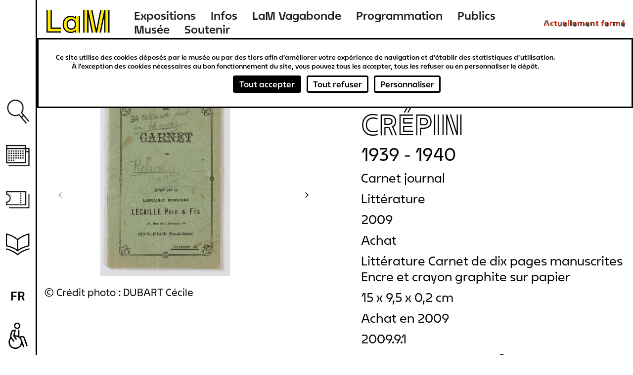

--- FILE ---
content_type: text/html; charset=UTF-8
request_url: https://www.musee-lam.fr/fr/carnet-journal
body_size: 15067
content:
<!DOCTYPE html>
<html lang="fr" dir="ltr" prefix="og: https://ogp.me/ns#">
  <head>
    <meta charset="utf-8" />
<link rel="canonical" href="https://www.musee-lam.fr/fr/carnet-journal" />
<meta name="Generator" content="Drupal 10 (https://www.drupal.org)" />
<meta name="MobileOptimized" content="width" />
<meta name="HandheldFriendly" content="true" />
<meta name="viewport" content="width=device-width, initial-scale=1.0" />
<link rel="icon" href="/themes/custom/lam/favicon.ico" type="image/vnd.microsoft.icon" />
<link rel="alternate" hreflang="fr" href="https://www.musee-lam.fr/fr/carnet-journal" />

    <title>Carnet journal - Fleury Joseph CRÉPIN | Musée LaM</title>
    <link rel="stylesheet" media="all" href="/sites/default/files/css/css_DB9RJw1TiTjwGbfwshMte5bVCEa3FW7PKUV5JlDNWcU.css?delta=0&amp;language=fr&amp;theme=lam&amp;include=eJxlzmEKwzAIBeALpXUUdp5gU9lsNRnRtuz2C6Gwwf4Inz4eCio8pMwoQVAjVj9L3eJCjiwGl4fLPcPZqWJyPkjxBT8cmnsk02lC3g7TbbrDl3G1YCUxSlRaGKNw3gz-V6M_SSnY25wUZjQKjmk18PYS4Z7Ya8ljqzu4tUOfo5ZlF_oAkYJS_Q" />
<link rel="stylesheet" media="all" href="/sites/default/files/css/css_xO3-AXVcNeo_LOGC8V79Bl1PtYCTAvrd_orTujQvqUQ.css?delta=1&amp;language=fr&amp;theme=lam&amp;include=eJxlzmEKwzAIBeALpXUUdp5gU9lsNRnRtuz2C6Gwwf4Inz4eCio8pMwoQVAjVj9L3eJCjiwGl4fLPcPZqWJyPkjxBT8cmnsk02lC3g7TbbrDl3G1YCUxSlRaGKNw3gz-V6M_SSnY25wUZjQKjmk18PYS4Z7Ya8ljqzu4tUOfo5ZlF_oAkYJS_Q" />

    

        
  </head>
  <body class="not-home-page page-node page-node-oeuvre">
        <a href="#main-content" class="visually-hidden focusable">
      Aller au contenu principal
    </a>
    
      <div class="dialog-off-canvas-main-canvas" data-off-canvas-main-canvas>
    
<div class="layout-container">
  <header role="banner" id="header-wrapper" class="clearfix">
    <div class="site-size-wrapper">
        <div id="hamburger"></div>
                  <div class="logo">
        
          <a href="/fr" title="Lien vers la page d'accueil Musée LaM">
            <span aria-label="Musée LaM">
              <svg width="190" height="66" viewBox="0 0 190 66" fill="none" xmlns="http://www.w3.org/2000/svg">
<path d="M7.416 55.264H37.656V49.216H14.04V5.872H7.416V55.264ZM44.64 39.208C44.64 49.504 51.048 56.344 60.624 56.344C66.744 56.344 70.632 53.752 72.936 51.376V58H79.416V20.416H72.936V27.04C70.632 24.664 66.744 22.072 60.624 22.072C51.048 22.072 44.64 28.912 44.64 39.208ZM51.264 39.208C51.264 31.792 55.44 27.256 62.064 27.256C68.76 27.256 72.792 31.864 72.792 39.208C72.792 46.552 68.76 51.16 62.064 51.16C55.44 51.16 51.264 46.624 51.264 39.208ZM92.376 58H99V5.872H92.376V58ZM101.592 5.872L112.032 58H118.728L108.288 5.872H101.592ZM121.32 58H128.016L138.456 5.872H131.76L121.32 58ZM141.048 58H147.672V5.872H141.048V58Z" fill="#FFEB00"/>
<path d="M4.68 58H37.656V55.12H7.56V5.872H4.68V58ZM13.896 49.36H37.656V46.48H16.776V5.872H13.896V49.36ZM41.976 39.208C41.976 51.088 49.464 59.008 60.624 59.008C64.224 59.008 68.112 57.928 70.56 56.056V58H73.08V51.016C70.776 53.608 66.744 56.2 60.624 56.2C51.048 56.2 44.784 49.504 44.784 39.208C44.784 28.912 51.048 22.216 60.624 22.216C66.744 22.216 70.776 24.808 73.08 27.4V20.416H70.56V22.36C68.112 20.488 64.224 19.408 60.624 19.408C49.464 19.408 41.976 27.328 41.976 39.208ZM51.12 39.208C51.12 46.624 55.44 51.304 62.064 51.304C68.76 51.304 72.936 46.552 72.936 39.208C72.936 31.864 68.76 27.112 62.064 27.112C55.44 27.112 51.12 31.792 51.12 39.208ZM53.928 39.208C53.928 33.304 57.024 29.92 62.064 29.92C67.104 29.92 70.128 33.376 70.128 39.208C70.128 45.04 67.104 48.496 62.064 48.496C57.024 48.496 53.928 45.112 53.928 39.208ZM79.272 58H82.08V20.416H79.272V58ZM89.64 58H92.52V5.872H89.64V58ZM98.856 58H101.736V20.56L109.224 58H112.176L101.736 5.872H98.856V58ZM108.144 5.872L118.584 58H121.464L131.904 5.872H128.952L120.024 50.44L111.096 5.872H108.144ZM127.872 58H130.824L138.312 20.56V58H141.192V5.872H138.312L127.872 58ZM147.528 58H150.408V5.872H147.528V58Z" fill="black"/>
</svg>
            </span>
          </a>

                  </div>
        
          <div>
    <nav role="navigation" aria-labelledby="block-lam-main-menu-menu" id="block-lam-main-menu">
            
  <h2 class="visually-hidden" id="block-lam-main-menu-menu">Navigation principale</h2>
  

        

              <ul>
              <li>
        <a href="/fr/les-expositions-hors-les-murs" title="Expositions" data-drupal-link-system-path="node/9311">Expositions</a>
              </li>
          <li>
        <a href="/fr/informations-0" title="Infos" data-drupal-link-system-path="node/9298">Infos</a>
              </li>
          <li>
        <a href="/fr/lam-vagabonde" title="LaM Vagabonde" data-drupal-link-system-path="node/9276">LaM Vagabonde</a>
              </li>
          <li>
        <a href="/fr/programmation" title="Programmation" data-drupal-link-system-path="programmation">Programmation</a>
              </li>
          <li>
        <a href="/fr" title="Publics" data-drupal-link-system-path="&lt;front&gt;">Publics</a>
                                <ul>
              <li>
        <a href="/fr/scolaires-periscolaires" title="Scolaires &amp; périscolaires" data-drupal-link-system-path="node/57">Scolaires &amp; périscolaires</a>
              </li>
          <li>
        <a href="/fr/groupes-dadultes" title="Groupes d&#039;adultes" data-drupal-link-system-path="node/64">Groupes d&#039;adultes</a>
              </li>
          <li>
        <a href="/fr/diversite-et-inclusion" title="Diversité et inclusion" data-drupal-link-system-path="node/65">Diversité et inclusion</a>
              </li>
          <li>
        <a href="/fr/jeune-public-familles" title="Jeune public &amp; familles" data-drupal-link-system-path="node/9252">Jeune public &amp; familles</a>
              </li>
        </ul>
  
              </li>
          <li>
        <a href="/fr" title="Musée" data-drupal-link-system-path="&lt;front&gt;">Musée</a>
                                <ul>
              <li>
        <a href="/fr/lhistoire-du-lam" title="L&#039;histoire" data-drupal-link-system-path="node/450">L&#039;histoire</a>
              </li>
          <li>
        <a href="/fr/la-collection" title="La collection" data-drupal-link-system-path="node/4">La collection</a>
              </li>
          <li>
        <a href="/fr/le-jardin-de-sculptures" title="Le jardin de sculptures" data-drupal-link-system-path="node/9218">Le jardin de sculptures</a>
              </li>
          <li>
        <a href="/fr/la-bibliotheque" title="La bibliothèque" data-drupal-link-system-path="node/69">La bibliothèque</a>
              </li>
        </ul>
  
              </li>
          <li>
        <a href="/fr" title="Soutenir" data-drupal-link-system-path="&lt;front&gt;">Soutenir</a>
                                <ul>
              <li>
        <a href="/fr/nos-mecenes-et-partenaires" title="Nos mécènes et partenaires" data-drupal-link-system-path="node/9323">Nos mécènes et partenaires</a>
              </li>
          <li>
        <a href="/fr/devenir-mecene" title="Devenir mécène" data-drupal-link-system-path="node/9322">Devenir mécène</a>
              </li>
        </ul>
  
              </li>
        </ul>
  


  </nav>
<div id="block-openingstatusblock">
  
    
      <p><span class="status-closed">Actuellement fermé</span><span class="status-indicator"></span></p>
  </div>

  </div>

    </div>
  </header>

  <main role="main" id="main-wrapper" class="clearfix">
    <div class="visually-hidden"><a id="main-content" tabindex="-1"></a></div>
    <div class="site-size-wrapper clearfix" id="vertical-navigation">
        <div>
    <nav role="navigation" aria-labelledby="block-navigationverticale-menu" id="block-navigationverticale">
            
  <h2 class="visually-hidden" id="block-navigationverticale-menu">Navigation verticale</h2>
  

        

              <ul>
              <li>
        <a href="/fr" class="search" data-drupal-link-system-path="&lt;front&gt;">Recherche</a>
              </li>
          <li>
        <a href="/fr/programmation" class="agenda" data-drupal-link-system-path="programmation">Agenda</a>
              </li>
          <li>
        <a href="https://billetterie.musee-lam.fr/fr-FR/accueil" target="_blank" class="ticket">Billetterie</a>
              </li>
          <li>
        <a href="/fr" class="information" data-drupal-link-system-path="&lt;front&gt;">Ressources</a>
                                <ul>
              <li>
        <a href="/fr/la-bibliotheque" data-drupal-link-system-path="node/69">Bibliothèque</a>
              </li>
          <li>
        <a href="/fr/les-publications" data-drupal-link-system-path="node/73">Publications</a>
              </li>
          <li>
        <a href="https://carnetlam.hypotheses.org/">Carnet de recherche</a>
              </li>
          <li>
        <a href="https://www.musee-lam.fr/fr/la-collection-en-ligne/accueil">Collection en ligne</a>
              </li>
        </ul>
  
              </li>
        </ul>
  


  </nav>
<div class="search-block-form" data-drupal-selector="search-block-form" id="block-formulairederecherche" role="search">
  
    
      <form action="/fr/rechercher" method="get" id="search-block-form" accept-charset="UTF-8">
  <div class="js-form-item form-item js-form-type-search form-item-query js-form-item-query form-no-label">
      <label for="edit-query" class="visually-hidden">Rechercher</label>
        <input placeholder="Rechercher sur le site" data-drupal-selector="edit-query" type="search" id="edit-query" name="query" value="" size="15" maxlength="128" class="form-search" />

        </div>
<div data-drupal-selector="edit-actions" class="form-actions js-form-wrapper form-wrapper" id="edit-actions"><div class='clear-search'></div><input data-drupal-selector="edit-submit" type="submit" id="edit-submit--2" value="Rechercher" class="button js-form-submit form-submit" />
</div>

</form>

  </div>
<div class="language-switcher-language-url" id="block-selecteurdelangue-2" role="navigation">
  
    
      <span id="current-lang">fr</span>
  <ul class="links"><li hreflang="en" data-drupal-link-system-path="node/2343"><a href="/en/node/2343" class="language-link" hreflang="en" data-drupal-link-system-path="node/2343">en</a></li><li hreflang="nl" data-drupal-link-system-path="node/2343"><a href="/nl/node/2343" class="language-link" hreflang="nl" data-drupal-link-system-path="node/2343">nl</a></li></ul>
  </div>

  </div>

    </div>

    
    
    <div id="content-wrapper"  class="layout-container site-size-wrapper with-sidebar-first with-sidebar-second">
      <div id="main-content">
          <div>
    <div data-drupal-messages-fallback class="hidden"></div><div id="block-lam-content">
  
    
      


<article class="node oeuvre view_mode_full">

  <div>

<div class="artwork_details-container">
  <div id="goback-button" class="hidden">Retour</div>
  <div class="artwork_details-wrapper ctsearch-result-modal">

    <div id="modal-full-img">
      <div id="modal-close-full">Fermer</div>
              <div class="swiper-container">
          <ul class="details-carousel-artwork swiper-wrapper">
                          <li class="swiper-slide">
                <div class="details-img">
                  <img src="https://images.navigart.fr/1000/5C/90/5C90503.jpg"/>
                </div>
              </li>
                          <li class="swiper-slide">
                <div class="details-img">
                  <img src="https://images.navigart.fr/1000/5C/90/5C90504.jpg"/>
                </div>
              </li>
                          <li class="swiper-slide">
                <div class="details-img">
                  <img src="https://images.navigart.fr/1000/5C/90/5C90505.jpg"/>
                </div>
              </li>
                          <li class="swiper-slide">
                <div class="details-img">
                  <img src="https://images.navigart.fr/1000/5C/90/5C90506.jpg"/>
                </div>
              </li>
                          <li class="swiper-slide">
                <div class="details-img">
                  <img src="https://images.navigart.fr/1000/5C/90/5C90507.jpg"/>
                </div>
              </li>
                          <li class="swiper-slide">
                <div class="details-img">
                  <img src="https://images.navigart.fr/1000/5C/90/5C90508.jpg"/>
                </div>
              </li>
                          <li class="swiper-slide">
                <div class="details-img">
                  <img src="https://images.navigart.fr/1000/5C/90/5C90509.jpg"/>
                </div>
              </li>
                          <li class="swiper-slide">
                <div class="details-img">
                  <img src="https://images.navigart.fr/1000/5C/90/5C90510.jpg"/>
                </div>
              </li>
                      </ul>
          <div class="swiper-prev"></div>
          <div class="swiper-next"></div>
        </div>
      
      <div class="details-see-more"></div>

              <div class="details-author">Fleury Joseph CRÉPIN</div>
      
              <div class="details-title">Carnet journal</div>
      
              <div class="details-creation-year">1939 - 1940</div>
      
      <div class="details-infos">
        <div id="details-close"></div>

                  <div class="details-infos-author">Fleury Joseph CRÉPIN</div>
        
                  <div class="details-infos-title">Carnet journal</div>
        
                  <div class="details-infos-creation-year">1939 - 1940</div>
        
                  <div class="details-infos-domain">Littérature
Carnet de dix pages manuscrites
Encre et crayon graphite sur papier</div>
        
                  <div class="details-dimensions">15 x 9,5 x 0,2 cm</div>
        
                  <div class="details-acquisition-details">Achat en 2009</div>
                <a class="details-more-infos" href="/la-collection-en-ligne/280000000051211">Plus d'infos</a>
      </div>
    </div>
    <div class="left-part">

      <div class="hidden object-id">280000000051211</div>

              <div class="swiper-container">
          <ul class="carousel-artwork swiper-wrapper">
                          <li class="swiper-slide">
                <img src="https://images.navigart.fr/400/5C/90/5C90503.jpg"/>
                <div class="copyright-img">© Crédit photo : DUBART Cécile</div>
              </li>
                          <li class="swiper-slide">
                <img src="https://images.navigart.fr/400/5C/90/5C90504.jpg"/>
                <div class="copyright-img">© Crédit photo : DUBART Cécile</div>
              </li>
                          <li class="swiper-slide">
                <img src="https://images.navigart.fr/400/5C/90/5C90505.jpg"/>
                <div class="copyright-img">© Crédit photo : DUBART Cécile</div>
              </li>
                          <li class="swiper-slide">
                <img src="https://images.navigart.fr/400/5C/90/5C90506.jpg"/>
                <div class="copyright-img">© Crédit photo : DUBART Cécile</div>
              </li>
                          <li class="swiper-slide">
                <img src="https://images.navigart.fr/400/5C/90/5C90507.jpg"/>
                <div class="copyright-img">© Crédit photo : DUBART Cécile</div>
              </li>
                          <li class="swiper-slide">
                <img src="https://images.navigart.fr/400/5C/90/5C90508.jpg"/>
                <div class="copyright-img">© Crédit photo : DUBART Cécile</div>
              </li>
                          <li class="swiper-slide">
                <img src="https://images.navigart.fr/400/5C/90/5C90509.jpg"/>
                <div class="copyright-img">© Crédit photo : DUBART Cécile</div>
              </li>
                          <li class="swiper-slide">
                <img src="https://images.navigart.fr/400/5C/90/5C90510.jpg"/>
                <div class="copyright-img">© Crédit photo : DUBART Cécile</div>
              </li>
                      </ul>
          <div class="swiper-prev"></div>
          <div class="swiper-next"></div>
        </div>
                </div>

    <div class="right-part">
              <div class="modal-author ff_white">Fleury Joseph CRÉPIN</div>
      
      
              <div class="modal-creation-year">1939 - 1940</div>
      
              <div class="modal-title">Carnet journal</div>
      
      
              <div class="modal-type">Littérature</div>
      
              <div class="modal-acquisition-year">2009</div>
      
              <div class="modal-acquisition-mode">Achat</div>
      
              <div class="modal-domain">Littérature
Carnet de dix pages manuscrites
Encre et crayon graphite sur papier</div>
      
              <div class="modal-dimensions">15 x 9,5 x 0,2 cm</div>
      
              <div class="modal-acquisition-details">Achat en 2009</div>
      
              <div class="modal-inventory">2009.9.1</div>
      
              <div class="modal-copyright">Domaine public, libellé ©</div>
      
      
      
              <div class="modal-bibliography modal-tab">
          <div class="tab-title ff_white">Bibliographie</div>
          <div class="modal-bibliography-content"><ul><li>Lesage Simon Crépin, peintres, spirites et guérisseurs : Exposition, LaM, Villeneuve d'Ascq du 4 octobre 2019 au 5 janvier 2020. - LaM-Lille Métropole Musée d'art moderne, d'art contemporain et d'art brut, 2019. - 264 p. ; coul. ; 26 cm
ISBN 9782869611658
- repr. p.60<a href='https://bibliotheque-dominiquebozo.musee-lam.fr/Default/doc/SYRACUSE/230006' rel='link' target='_new'>Voir catalogue de la Bibliothèque Dominique Bozo, LaM</a></li><li>Esprit es-tu là? Les peintres et les voix de l'au delà : Exposition, Paris, Musée Maillol du 2 avril au 26 juillet 2020. - Fonds Mercator, 2020. - 200 p. ; coul. ; 28 cm
ISBN 9789462302549
- repr. p. 194<a href='https://bibliotheque-dominiquebozo.musee-lam.fr/Default/doc/SYRACUSE/266800' rel='link' target='_new'>Voir catalogue de la Bibliothèque Dominique Bozo, LaM</a></li></ul></div>
        </div>
      
      
    </div>

    <div class="bottom-part">

              <div class="same-author-artwork-container">
          <h2 class="same-author-artwork-title ff_white">Autres oeuvres de cet artiste</h2>

          <div class="same-author_slider_nav">
            <div class="swiper-prev">←</div>
            <div class="swiper-next">→</div>
          </div>
          <div class="swiper-container">
            <ul class="same-author-artwork swiper-wrapper">
                                              <li class="same-author-result swiper-slide" data-id="280000000051229">
                  <a href="/fr/carte-postale">
                    <div class="artwork-img">
                      <img src="https://images.navigart.fr/400/5C/99/5C99972.jpg"/>
                    </div>
                    <div class="result-infos">
                      <div class="result-author">fleury joseph crépin</div>                      <div class="result-title">Carte postale</div>                                              <div class="result-date">
                          <span class="date_sep">, </span>                          26 mars 1915
                        </div>
                                          </div>
                  </a>
                </li>
                                              <li class="same-author-result swiper-slide" data-id="280000000264342">
                  <a href="/fr/lunion-des-poilus">
                    <div class="artwork-img">
                      <img src="https://images.navigart.fr/400/3A/34/3A34653.JPG"/>
                    </div>
                    <div class="result-infos">
                      <div class="result-author">fleury joseph crépin</div>                      <div class="result-title">« L’Union des poilus »</div>                                              <div class="result-date">
                          <span class="date_sep">, </span>                          1920
                        </div>
                                          </div>
                  </a>
                </li>
                                              <li class="same-author-result swiper-slide" data-id="280000000051241">
                  <a href="/fr/partition-musicale-vive-sainte-barbe">
                    <div class="artwork-img">
                      <img src="https://images.navigart.fr/400/5C/99/5C99952.jpg"/>
                    </div>
                    <div class="result-infos">
                      <div class="result-author">fleury joseph crépin</div>                      <div class="result-title">Partition musicale &quot;Vive Sainte Barbe&quot;</div>                                              <div class="result-date">
                          <span class="date_sep">, </span>                          1925
                        </div>
                                          </div>
                  </a>
                </li>
                                              <li class="same-author-result swiper-slide" data-id="280000000135631">
                  <a href="/fr/dessin-ndeg3">
                    <div class="artwork-img">
                      <img src="https://images.navigart.fr/400/3A/21/3A21094.jpg"/>
                    </div>
                    <div class="result-infos">
                      <div class="result-author">fleury joseph crépin</div>                      <div class="result-title">Dessin n°3</div>                                              <div class="result-date">
                          <span class="date_sep">, </span>                          janvier 1939
                        </div>
                                          </div>
                  </a>
                </li>
                                              <li class="same-author-result swiper-slide" data-id="280000000135633">
                  <a href="/fr/dessin-ndeg4">
                    <div class="artwork-img">
                      <img src="https://images.navigart.fr/400/3A/21/3A21095.jpg"/>
                    </div>
                    <div class="result-infos">
                      <div class="result-author">fleury joseph crépin</div>                      <div class="result-title">Dessin n°4</div>                                              <div class="result-date">
                          <span class="date_sep">, </span>                          11 janvier 1939
                        </div>
                                          </div>
                  </a>
                </li>
                                              <li class="same-author-result swiper-slide" data-id="280000000135635">
                  <a href="/fr/dessin-ndeg5">
                    <div class="artwork-img">
                      <img src="https://images.navigart.fr/400/3A/21/3A21096.jpg"/>
                    </div>
                    <div class="result-infos">
                      <div class="result-author">fleury joseph crépin</div>                      <div class="result-title">Dessin n°5</div>                                              <div class="result-date">
                          <span class="date_sep">, </span>                          11 janvier 1939
                        </div>
                                          </div>
                  </a>
                </li>
                                              <li class="same-author-result swiper-slide" data-id="280000000135637">
                  <a href="/fr/dessin-ndeg5-0">
                    <div class="artwork-img">
                      <img src="https://images.navigart.fr/400/3A/21/3A21098.jpg"/>
                    </div>
                    <div class="result-infos">
                      <div class="result-author">fleury joseph crépin</div>                      <div class="result-title">Dessin n°5</div>                                              <div class="result-date">
                          <span class="date_sep">, </span>                          23 janvier 1939
                        </div>
                                          </div>
                  </a>
                </li>
                                              <li class="same-author-result swiper-slide" data-id="280000000135639">
                  <a href="/fr/dessin-ndeg6">
                    <div class="artwork-img">
                      <img src="https://images.navigart.fr/400/3A/21/3A21099.jpg"/>
                    </div>
                    <div class="result-infos">
                      <div class="result-author">fleury joseph crépin</div>                      <div class="result-title">Dessin n°6</div>                                              <div class="result-date">
                          <span class="date_sep">, </span>                          12 janvier 1939
                        </div>
                                          </div>
                  </a>
                </li>
                                              <li class="same-author-result swiper-slide" data-id="280000000135641">
                  <a href="/fr/dessin-ndeg7">
                    <div class="artwork-img">
                      <img src="https://images.navigart.fr/400/3A/21/3A21100.jpg"/>
                    </div>
                    <div class="result-infos">
                      <div class="result-author">fleury joseph crépin</div>                      <div class="result-title">Dessin n°7</div>                                              <div class="result-date">
                          <span class="date_sep">, </span>                          13 janvier 1939
                        </div>
                                          </div>
                  </a>
                </li>
                                              <li class="same-author-result swiper-slide" data-id="280000000135643">
                  <a href="/fr/dessin-ndeg11">
                    <div class="artwork-img">
                      <img src="https://images.navigart.fr/400/3A/21/3A21102.jpg"/>
                    </div>
                    <div class="result-infos">
                      <div class="result-author">fleury joseph crépin</div>                      <div class="result-title">Dessin n°11</div>                                              <div class="result-date">
                          <span class="date_sep">, </span>                          10 février 1939
                        </div>
                                          </div>
                  </a>
                </li>
                                              <li class="same-author-result swiper-slide" data-id="280000000135645">
                  <a href="/fr/dessin-ndeg12">
                    <div class="artwork-img">
                      <img src="https://images.navigart.fr/400/3A/21/3A21104.jpg"/>
                    </div>
                    <div class="result-infos">
                      <div class="result-author">fleury joseph crépin</div>                      <div class="result-title">Dessin n°12</div>                                              <div class="result-date">
                          <span class="date_sep">, </span>                          14 février 1939
                        </div>
                                          </div>
                  </a>
                </li>
                                              <li class="same-author-result swiper-slide" data-id="280000000135647">
                  <a href="/fr/dessin-ndeg14">
                    <div class="artwork-img">
                      <img src="https://images.navigart.fr/400/3A/21/3A21105.jpg"/>
                    </div>
                    <div class="result-infos">
                      <div class="result-author">fleury joseph crépin</div>                      <div class="result-title">Dessin n°14</div>                                              <div class="result-date">
                          <span class="date_sep">, </span>                          22 février 1939
                        </div>
                                          </div>
                  </a>
                </li>
                                              <li class="same-author-result swiper-slide" data-id="280000000135649">
                  <a href="/fr/dessin-ndeg15">
                    <div class="artwork-img">
                      <img src="https://images.navigart.fr/400/3A/21/3A21108.jpg"/>
                    </div>
                    <div class="result-infos">
                      <div class="result-author">fleury joseph crépin</div>                      <div class="result-title">Dessin n°15</div>                                              <div class="result-date">
                          <span class="date_sep">, </span>                          25 février 1939
                        </div>
                                          </div>
                  </a>
                </li>
                                              <li class="same-author-result swiper-slide" data-id="280000000084646">
                  <a href="/fr/tableau-ndeg6-bis">
                    <div class="artwork-img">
                      <img src="https://images.navigart.fr/400/3A/30/3A30193.jpg"/>
                    </div>
                    <div class="result-infos">
                      <div class="result-author">fleury joseph crépin</div>                      <div class="result-title">Tableau n°6 bis</div>                                              <div class="result-date">
                          <span class="date_sep">, </span>                          1939
                        </div>
                                          </div>
                  </a>
                </li>
                                              <li class="same-author-result swiper-slide" data-id="280000000135651">
                  <a href="/fr/tableau-ndeg55">
                    <div class="artwork-img">
                      <img src="https://images.navigart.fr/400/5C/99/5C99942.jpg"/>
                    </div>
                    <div class="result-infos">
                      <div class="result-author">fleury joseph crépin</div>                      <div class="result-title">Tableau n°55</div>                                              <div class="result-date">
                          <span class="date_sep">, </span>                          janvier 1940
                        </div>
                                          </div>
                  </a>
                </li>
                                              <li class="same-author-result swiper-slide" data-id="280000000135653">
                  <a href="/fr/tableau-ndeg106">
                    <div class="artwork-img">
                      <img src="https://images.navigart.fr/400/5C/99/5C99943.jpg"/>
                    </div>
                    <div class="result-infos">
                      <div class="result-author">fleury joseph crépin</div>                      <div class="result-title">Tableau n°106</div>                                              <div class="result-date">
                          <span class="date_sep">, </span>                          23 novembre 1940
                        </div>
                                          </div>
                  </a>
                </li>
                                              <li class="same-author-result swiper-slide" data-id="280000000252382">
                  <a href="/fr/tableau-ndeg-77-le-temple-des-fantomes">
                    <div class="artwork-img">
                      <img src="https://images.navigart.fr/400/3A/36/3A36702.JPG"/>
                    </div>
                    <div class="result-infos">
                      <div class="result-author">fleury joseph crépin</div>                      <div class="result-title">Tableau N° 77. Le Temple des fantômes.</div>                                              <div class="result-date">
                          <span class="date_sep">, </span>                          mars 1940
                        </div>
                                          </div>
                  </a>
                </li>
                                              <li class="same-author-result swiper-slide" data-id="280000000084648">
                  <a href="/fr/tableau-ndeg52">
                    <div class="artwork-img">
                      <img src="/themes/custom/lam/images/pas-de-visuel-Collection-en-ligne.png"/>
                    </div>
                    <div class="result-infos">
                      <div class="result-author">fleury joseph crépin</div>                      <div class="result-title">Tableau n°52</div>                                              <div class="result-date">
                          <span class="date_sep">, </span>                          5 janvier 1940
                        </div>
                                          </div>
                  </a>
                </li>
                                              <li class="same-author-result swiper-slide" data-id="280000000135655">
                  <a href="/fr/tableau-ndeg112">
                    <div class="artwork-img">
                      <img src="https://images.navigart.fr/400/5C/99/5C99944.jpg"/>
                    </div>
                    <div class="result-infos">
                      <div class="result-author">fleury joseph crépin</div>                      <div class="result-title">Tableau n°112</div>                                              <div class="result-date">
                          <span class="date_sep">, </span>                          5 janvier 1941
                        </div>
                                          </div>
                  </a>
                </li>
                                              <li class="same-author-result swiper-slide" data-id="280000000135657">
                  <a href="/fr/tableau-ndeg154">
                    <div class="artwork-img">
                      <img src="https://images.navigart.fr/400/5C/99/5C99945.jpg"/>
                    </div>
                    <div class="result-infos">
                      <div class="result-author">fleury joseph crépin</div>                      <div class="result-title">Tableau n°154</div>                                              <div class="result-date">
                          <span class="date_sep">, </span>                          19 octobre 1941
                        </div>
                                          </div>
                  </a>
                </li>
                                              <li class="same-author-result swiper-slide" data-id="280000000135659">
                  <a href="/fr/tableau-ndeg157">
                    <div class="artwork-img">
                      <img src="https://images.navigart.fr/400/5C/99/5C99946.jpg"/>
                    </div>
                    <div class="result-infos">
                      <div class="result-author">fleury joseph crépin</div>                      <div class="result-title">Tableau n°157</div>                                              <div class="result-date">
                          <span class="date_sep">, </span>                          14 novembre 1941
                        </div>
                                          </div>
                  </a>
                </li>
                                              <li class="same-author-result swiper-slide" data-id="280000000135661">
                  <a href="/fr/tableau-ndeg158">
                    <div class="artwork-img">
                      <img src="https://images.navigart.fr/400/5C/99/5C99954.jpg"/>
                    </div>
                    <div class="result-infos">
                      <div class="result-author">fleury joseph crépin</div>                      <div class="result-title">Tableau n°158</div>                                              <div class="result-date">
                          <span class="date_sep">, </span>                          28 novembre 1941
                        </div>
                                          </div>
                  </a>
                </li>
                                              <li class="same-author-result swiper-slide" data-id="280000000135663">
                  <a href="/fr/tableau-ndeg159">
                    <div class="artwork-img">
                      <img src="https://images.navigart.fr/400/5C/99/5C99947.jpg"/>
                    </div>
                    <div class="result-infos">
                      <div class="result-author">fleury joseph crépin</div>                      <div class="result-title">Tableau n°159</div>                                              <div class="result-date">
                          <span class="date_sep">, </span>                          2 décembre 1941
                        </div>
                                          </div>
                  </a>
                </li>
                                              <li class="same-author-result swiper-slide" data-id="280000000160907">
                  <a href="/fr/ndeg162">
                    <div class="artwork-img">
                      <img src="https://images.navigart.fr/400/3A/30/3A30190.jpg"/>
                    </div>
                    <div class="result-infos">
                      <div class="result-author">fleury joseph crépin</div>                      <div class="result-title">N°162</div>                                              <div class="result-date">
                          <span class="date_sep">, </span>                          25 décembre 1941
                        </div>
                                          </div>
                  </a>
                </li>
                                              <li class="same-author-result swiper-slide" data-id="280000000135665">
                  <a href="/fr/tableau-ndeg178">
                    <div class="artwork-img">
                      <img src="https://images.navigart.fr/400/3A/30/3A30284.JPG"/>
                    </div>
                    <div class="result-infos">
                      <div class="result-author">fleury joseph crépin</div>                      <div class="result-title">Tableau n°178</div>                                              <div class="result-date">
                          <span class="date_sep">, </span>                          22 février 1942
                        </div>
                                          </div>
                  </a>
                </li>
                                              <li class="same-author-result swiper-slide" data-id="280000000084651">
                  <a href="/fr/tableau-ndeg177">
                    <div class="artwork-img">
                      <img src="/themes/custom/lam/images/pas-de-visuel-Collection-en-ligne.png"/>
                    </div>
                    <div class="result-infos">
                      <div class="result-author">fleury joseph crépin</div>                      <div class="result-title">Tableau n°177</div>                                              <div class="result-date">
                          <span class="date_sep">, </span>                          13 février 1942
                        </div>
                                          </div>
                  </a>
                </li>
                                              <li class="same-author-result swiper-slide" data-id="280000000084661">
                  <a href="/fr/tableau-ndeg205">
                    <div class="artwork-img">
                      <img src="https://images.navigart.fr/400/3A/22/3A22809.jpg"/>
                    </div>
                    <div class="result-infos">
                      <div class="result-author">fleury joseph crépin</div>                      <div class="result-title">Tableau n°205</div>                                              <div class="result-date">
                          <span class="date_sep">, </span>                          10 octobre 1943
                        </div>
                                          </div>
                  </a>
                </li>
                                              <li class="same-author-result swiper-slide" data-id="280000000160911">
                  <a href="/fr/ndeg224">
                    <div class="artwork-img">
                      <img src="https://images.navigart.fr/400/3A/30/3A30191.jpg"/>
                    </div>
                    <div class="result-infos">
                      <div class="result-author">fleury joseph crépin</div>                      <div class="result-title">N°224</div>                                              <div class="result-date">
                          <span class="date_sep">, </span>                          8 décembre 1943
                        </div>
                                          </div>
                  </a>
                </li>
                                              <li class="same-author-result swiper-slide" data-id="280000000264340">
                  <a href="/fr/tableau-ndeg229">
                    <div class="artwork-img">
                      <img src="https://images.navigart.fr/400/3A/39/3A39316.JPG"/>
                    </div>
                    <div class="result-infos">
                      <div class="result-author">fleury joseph crépin</div>                      <div class="result-title">Tableau n°229</div>                                              <div class="result-date">
                          <span class="date_sep">, </span>                          16 janvier 1944
                        </div>
                                          </div>
                  </a>
                </li>
                                              <li class="same-author-result swiper-slide" data-id="280000000160917">
                  <a href="/fr/ndeg231">
                    <div class="artwork-img">
                      <img src="https://images.navigart.fr/400/3A/22/3A22749.jpg"/>
                    </div>
                    <div class="result-infos">
                      <div class="result-author">fleury joseph crépin</div>                      <div class="result-title">N°231</div>                                              <div class="result-date">
                          <span class="date_sep">, </span>                          8 février 1944
                        </div>
                                          </div>
                  </a>
                </li>
                                              <li class="same-author-result swiper-slide" data-id="280000000160915">
                  <a href="/fr/ndeg233">
                    <div class="artwork-img">
                      <img src="https://images.navigart.fr/400/3A/22/3A22748.jpg"/>
                    </div>
                    <div class="result-infos">
                      <div class="result-author">fleury joseph crépin</div>                      <div class="result-title">N°233</div>                                              <div class="result-date">
                          <span class="date_sep">, </span>                          8 février 1944
                        </div>
                                          </div>
                  </a>
                </li>
                                              <li class="same-author-result swiper-slide" data-id="280000000084664">
                  <a href="/fr/tableau-ndeg296-souvenir-de-france">
                    <div class="artwork-img">
                      <img src="https://images.navigart.fr/400/3A/22/3A22808.jpg"/>
                    </div>
                    <div class="result-infos">
                      <div class="result-author">fleury joseph crépin</div>                      <div class="result-title">Tableau n°296
Souvenir de France</div>                                              <div class="result-date">
                          <span class="date_sep">, </span>                          1945
                        </div>
                                          </div>
                  </a>
                </li>
                                              <li class="same-author-result swiper-slide" data-id="280000000084667">
                  <a href="/fr/tableau-ndeg313">
                    <div class="artwork-img">
                      <img src="/themes/custom/lam/images/pas-de-visuel-Collection-en-ligne.png"/>
                    </div>
                    <div class="result-infos">
                      <div class="result-author">fleury joseph crépin</div>                      <div class="result-title">Tableau n°313</div>                                              <div class="result-date">
                          <span class="date_sep">, </span>                          19 septembre 1945
                        </div>
                                          </div>
                  </a>
                </li>
                                              <li class="same-author-result swiper-slide" data-id="280000000002311">
                  <a href="/fr/tableau-merveilleux-ndeg11">
                    <div class="artwork-img">
                      <img src="https://images.navigart.fr/400/5C/99/5C99950.jpg"/>
                    </div>
                    <div class="result-infos">
                      <div class="result-author">fleury joseph crépin</div>                      <div class="result-title">Tableau merveilleux n°11</div>                                              <div class="result-date">
                          <span class="date_sep">, </span>                          15 juin 1946
                        </div>
                                          </div>
                  </a>
                </li>
                                              <li class="same-author-result swiper-slide" data-id="280000000003464">
                  <a href="/fr/texte-tapuscrit-de-voyante-concernant-joseph-crepin-et-sa-fille">
                    <div class="artwork-img">
                      <img src="https://images.navigart.fr/400/5C/01/5C01103.jpg"/>
                    </div>
                    <div class="result-infos">
                      <div class="result-author">fleury joseph crépin</div>                      <div class="result-title">Texte tapuscrit de voyante concernant Joseph Crépin et sa fille</div>                                              <div class="result-date">
                          <span class="date_sep">, </span>                          4 octobre 1946
                        </div>
                                          </div>
                  </a>
                </li>
                                              <li class="same-author-result swiper-slide" data-id="280000000003465">
                  <a href="/fr/coeur">
                    <div class="artwork-img">
                      <img src="https://images.navigart.fr/400/5C/99/5C99577.jpg"/>
                    </div>
                    <div class="result-infos">
                      <div class="result-author">fleury joseph crépin</div>                      <div class="result-title">Coeur</div>                                              <div class="result-date">
                          <span class="date_sep">, </span>                          1946
                        </div>
                                          </div>
                  </a>
                </li>
                                              <li class="same-author-result swiper-slide" data-id="280000000160913">
                  <a href="/fr/sans-titre-425">
                    <div class="artwork-img">
                      <img src="https://images.navigart.fr/400/3A/22/3A22807.jpg"/>
                    </div>
                    <div class="result-infos">
                      <div class="result-author">fleury joseph crépin</div>                      <div class="result-title">(Sans titre)</div>                                              <div class="result-date">
                          <span class="date_sep">, </span>                          1946
                        </div>
                                          </div>
                  </a>
                </li>
                                              <li class="same-author-result swiper-slide" data-id="280000000135667">
                  <a href="/fr/tableau-merveilleux-ndeg1">
                    <div class="artwork-img">
                      <img src="https://images.navigart.fr/400/5C/99/5C99948.jpg"/>
                    </div>
                    <div class="result-infos">
                      <div class="result-author">fleury joseph crépin</div>                      <div class="result-title">Tableau merveilleux n°1</div>                                              <div class="result-date">
                          <span class="date_sep">, </span>                          3 novembre 1947
                        </div>
                                          </div>
                  </a>
                </li>
                                              <li class="same-author-result swiper-slide" data-id="280000000001049">
                  <a href="/fr/calvaire-entre-deux-arbres">
                    <div class="artwork-img">
                      <img src="https://images.navigart.fr/400/3A/30/3A30192.jpg"/>
                    </div>
                    <div class="result-infos">
                      <div class="result-author">fleury joseph crépin</div>                                                                    <div class="result-date">
                                                    12 octobre 1947
                        </div>
                                          </div>
                  </a>
                </li>
                                              <li class="same-author-result swiper-slide" data-id="280000000002489">
                  <a href="/fr/tableau-merveilleux-ndeg5">
                    <div class="artwork-img">
                      <img src="https://images.navigart.fr/400/5C/62/5C62329.jpg"/>
                    </div>
                    <div class="result-infos">
                      <div class="result-author">fleury joseph crépin</div>                      <div class="result-title">Tableau merveilleux n°5</div>                                              <div class="result-date">
                          <span class="date_sep">, </span>                          17 décembre 1947
                        </div>
                                          </div>
                  </a>
                </li>
                                              <li class="same-author-result swiper-slide" data-id="280000000001352">
                  <a href="/fr/tableau-merveilleux-ndeg35">
                    <div class="artwork-img">
                      <img src="https://images.navigart.fr/400/5C/99/5C99956.jpg"/>
                    </div>
                    <div class="result-infos">
                      <div class="result-author">fleury joseph crépin</div>                      <div class="result-title">Tableau merveilleux n°35</div>                                              <div class="result-date">
                          <span class="date_sep">, </span>                          5 août 1948
                        </div>
                                          </div>
                  </a>
                </li>
                                              <li class="same-author-result swiper-slide" data-id="280000000005484">
                  <a href="/fr/lettre-manuscrite-de-fleury-joseph-crepin-andre-breton">
                    <div class="artwork-img">
                      <img src="https://images.navigart.fr/400/3A/21/3A21271.jpg"/>
                    </div>
                    <div class="result-infos">
                      <div class="result-author">fleury joseph crépin</div>                      <div class="result-title">Lettre manuscrite de Fleury Joseph Crépin à André Breton</div>                                              <div class="result-date">
                          <span class="date_sep">, </span>                          4 octobre 1948
                        </div>
                                          </div>
                  </a>
                </li>
                                              <li class="same-author-result swiper-slide" data-id="280000000005485">
                  <a href="/fr/enveloppe-de-la-lettre-de-fleury-joseph-crepin-andre-breton-datee-du-4-octobre-1948">
                    <div class="artwork-img">
                      <img src="https://images.navigart.fr/400/3A/21/3A21273.jpg"/>
                    </div>
                    <div class="result-infos">
                      <div class="result-author">fleury joseph crépin</div>                      <div class="result-title">Enveloppe de la lettre de Fleury Joseph Crépin à André Breton datée du 4 octobre 1948</div>                                              <div class="result-date">
                          <span class="date_sep">, </span>                          4 octobre 1948
                        </div>
                                          </div>
                  </a>
                </li>
                                              <li class="same-author-result swiper-slide" data-id="280000000051215">
                  <a href="/fr/lettre-de-fleury-joseph-crepin-andre-breton">
                    <div class="artwork-img">
                      <img src="https://images.navigart.fr/400/5C/99/5C99973.jpg"/>
                    </div>
                    <div class="result-infos">
                      <div class="result-author">fleury joseph crépin</div>                      <div class="result-title">Lettre de Fleury Joseph Crépin à André Breton</div>                                              <div class="result-date">
                          <span class="date_sep">, </span>                          1948
                        </div>
                                          </div>
                  </a>
                </li>
                                              <li class="same-author-result swiper-slide" data-id="280000000051216">
                  <a href="/fr/lettre-de-fleury-joseph-crepin-andre-breton-0">
                    <div class="artwork-img">
                      <img src="https://images.navigart.fr/400/5C/99/5C99974.jpg"/>
                    </div>
                    <div class="result-infos">
                      <div class="result-author">fleury joseph crépin</div>                      <div class="result-title">Lettre de Fleury Joseph Crépin à André Breton</div>                                              <div class="result-date">
                          <span class="date_sep">, </span>                          1948
                        </div>
                                          </div>
                  </a>
                </li>
                                              <li class="same-author-result swiper-slide" data-id="280000000051217">
                  <a href="/fr/lettre-de-fleury-joseph-crepin-andre-breton-1">
                    <div class="artwork-img">
                      <img src="https://images.navigart.fr/400/5C/99/5C99975.jpg"/>
                    </div>
                    <div class="result-infos">
                      <div class="result-author">fleury joseph crépin</div>                      <div class="result-title">Lettre de Fleury Joseph Crépin à André Breton</div>                                              <div class="result-date">
                          <span class="date_sep">, </span>                          1948
                        </div>
                                          </div>
                  </a>
                </li>
                                              <li class="same-author-result swiper-slide" data-id="280000000051218">
                  <a href="/fr/lettre-de-fleury-joseph-crepin-andre-breton-2">
                    <div class="artwork-img">
                      <img src="https://images.navigart.fr/400/5C/99/5C99976.jpg"/>
                    </div>
                    <div class="result-infos">
                      <div class="result-author">fleury joseph crépin</div>                      <div class="result-title">Lettre de Fleury Joseph Crépin à André Breton</div>                                              <div class="result-date">
                          <span class="date_sep">, </span>                          1948
                        </div>
                                          </div>
                  </a>
                </li>
                                              <li class="same-author-result swiper-slide" data-id="280000000051219">
                  <a href="/fr/lettre-de-fleury-joseph-crepin-andre-breton-3">
                    <div class="artwork-img">
                      <img src="https://images.navigart.fr/400/5C/99/5C99977.jpg"/>
                    </div>
                    <div class="result-infos">
                      <div class="result-author">fleury joseph crépin</div>                      <div class="result-title">Lettre de Fleury Joseph Crépin à André Breton</div>                                              <div class="result-date">
                          <span class="date_sep">, </span>                          1948
                        </div>
                                          </div>
                  </a>
                </li>
                                              <li class="same-author-result swiper-slide" data-id="280000000051220">
                  <a href="/fr/lettre-de-fleury-joseph-crepin-andre-breton-4">
                    <div class="artwork-img">
                      <img src="https://images.navigart.fr/400/5C/99/5C99978.jpg"/>
                    </div>
                    <div class="result-infos">
                      <div class="result-author">fleury joseph crépin</div>                      <div class="result-title">Lettre de Fleury Joseph Crépin à André Breton</div>                                              <div class="result-date">
                          <span class="date_sep">, </span>                          1948
                        </div>
                                          </div>
                  </a>
                </li>
                                              <li class="same-author-result swiper-slide" data-id="280000000051221">
                  <a href="/fr/lettre-de-fleury-joseph-crepin-andre-breton-5">
                    <div class="artwork-img">
                      <img src="https://images.navigart.fr/400/5C/99/5C99979.jpg"/>
                    </div>
                    <div class="result-infos">
                      <div class="result-author">fleury joseph crépin</div>                      <div class="result-title">Lettre de Fleury Joseph Crépin à André Breton</div>                                              <div class="result-date">
                          <span class="date_sep">, </span>                          1948
                        </div>
                                          </div>
                  </a>
                </li>
                                              <li class="same-author-result swiper-slide" data-id="280000000051222">
                  <a href="/fr/lettre-de-fleury-joseph-crepin-andre-breton-6">
                    <div class="artwork-img">
                      <img src="https://images.navigart.fr/400/5C/99/5C99980.jpg"/>
                    </div>
                    <div class="result-infos">
                      <div class="result-author">fleury joseph crépin</div>                      <div class="result-title">Lettre de Fleury Joseph Crépin à André Breton</div>                                              <div class="result-date">
                          <span class="date_sep">, </span>                          1948
                        </div>
                                          </div>
                  </a>
                </li>
                                              <li class="same-author-result swiper-slide" data-id="280000000135669">
                  <a href="/fr/tableau-merveilleux-ndeg43">
                    <div class="artwork-img">
                      <img src="https://images.navigart.fr/400/5C/99/5C99949.jpg"/>
                    </div>
                    <div class="result-infos">
                      <div class="result-author">fleury joseph crépin</div>                      <div class="result-title">Tableau Merveilleux n°43</div>                                              <div class="result-date">
                          <span class="date_sep">, </span>                          17 octobre 1948
                        </div>
                                          </div>
                  </a>
                </li>
                                              <li class="same-author-result swiper-slide" data-id="280000000084672">
                  <a href="/fr/tableau-merveilleux-ndeg30">
                    <div class="artwork-img">
                      <img src="https://images.navigart.fr/400/3A/22/3A22750.jpg"/>
                    </div>
                    <div class="result-infos">
                      <div class="result-author">fleury joseph crépin</div>                      <div class="result-title">Tableau merveilleux n°30</div>                                              <div class="result-date">
                          <span class="date_sep">, </span>                          5 juillet 1948
                        </div>
                                          </div>
                  </a>
                </li>
                          </ul>
          </div>

          <div class="same-author-artwork-link-wrapper">
            <a class="more ff_blueRibbon has_bvh_font" href="/fr/la-collection-en-ligne?f[0]=author_k:Fleury Joseph CRÉPIN">Voir toutes les oeuvres</a>
          </div>
        </div>
      
      <div id="practical-info">
        <div>
  
    
      <div class="infos">
  <div class="support">
    <p class="text ff_electricViolet">
      Soutenir le LaM, c’est s’engager aux côtés du musée afin de participer à son développement et à son rayonnement.    </p>
    <a href="/fr/soutenir" title="Devenir partenaire" class="link button ff_electricViolet">Devenir partenaire</a>
  </div>
  </div>
  </div>

      </div>

      <div class="newsletter">
        <div>
  
    
      <div id="newsletter-push">
    <div class="newsletter-block-content">
        <h2  class="newsletter-title ff_razzleDazzleRose">Restez informés !</h2>
        <p class="newsletter-subtitle">Recevez les actualités sur la collection du musée, ses expositions, sa programmation culturelle et bien plus encore…</p>
        <form class="newsletter-subcribtion-form" data-drupal-selector="newsletter-subcribtion-form" action="/fr/carnet-journal" method="post" id="newsletter-subcribtion-form" accept-charset="UTF-8">
  <input autocomplete="off" data-drupal-selector="form-iwy7drnrv8cpsqjpq-2c4ziedqkcynggdg6oddaey8s" type="hidden" name="form_build_id" value="form-iWY7DrnrV8cpsqjpQ_2c4zieDqkCYnGGDG6OdDaEY8s" />
<input data-drupal-selector="edit-newsletter-subcribtion-form" type="hidden" name="form_id" value="newsletter_subcribtion_form" />
<input data-drupal-selector="edit-submit" type="submit" id="edit-submit" name="op" value="S&#039;abonner à la newsletter" class="button js-form-submit form-submit" />

</form>

    </div>
</div>
  </div>

      </div>
    </div>
  </div>
</div>
  </div>

</article>


  </div>

  </div>

        <div class="site-size-wrapper clearfix" id="sidebar-2">
            <div>
    <div id="block-interactivemapblock">
  
    
      <div class="interactive-map">
    
</div>
<div class="interactive-map-tabs">
    <ul class="chiplist">
        <li><a class="chip car" href="#" data-id="open-interactive-map" data-tab="car-tab">Venir en voiture</a></li>
        <li><a class="chip subway" href="#" data-id="open-interactive-map" data-tab="bus-tab">Venir en transports en commun</a></li>
        <li><a class="chip cycling" href="#" data-id="open-interactive-map" data-tab="cycling-tab">Venir à vélo</a></li>
        <li><a class="chip foot" href="#" data-id="open-interactive-map" data-tab="foot-tab">Venir à pied</a></li>
        <li><a class="chip parking" href="#" data-id="open-interactive-map" data-tab="parking-tab">Parkings</a></li>
        <li><a class="chip handicap" href="#" data-id="open-interactive-map" data-tab="handicap-tab">Accès P.M.R.</a></li>
        <li><a class="chip museum" href="#" data-id="open-interactive-map" data-tab="museum-tab">Musées alentours</a></li>
    </ul>
</div>

            <div class="tab" data-tab="car-tab">
            <div class="tab-header">
                <div class="tab-header-top">
                    <span class="chip car-tab"></span>
                    <h2>Venir en voiture</h2>
                </div>
            </div>
            <p>Prendre l'autoroute Paris-Gand (A1/A22/N227)<br>Sortie 5 ou 6 Flers / Château / Musée d’art moderne</p>
        </div>
                <div class="tab" data-tab="bus-tab">
            <div class="tab-header">
            <div class="tab-header-top">
                <span class="chip bus-tab"></span>
                <h2>Venir en transports en commun</h2>
            </div>
                <img src="/modules/custom/lam_interactivemap/images/ilevia.png" alt="Ilevia - MEL transports">
            </div>
            <p>Métro ligne 1 - Station Pont de Bois<br>+ Bus Liane 6, direction Villeneuve d'Ascq Contrescarpe<br><u>ou</u> Bus ligne 32, direction Wasquehal Jean-Paul Sartre<br>Arrêt L.A.M.</p><p>&nbsp;</p><p>Métro ligne 2 - Station Fort de Mons<br>+ Bus Liane 6, direction Villeneuve d'Ascq Contrescarpe<br>Arrêt L.A.M.</p><p>&nbsp;</p><p>Métro ligne 2 - Station Jean Jaurès<br>+ Bus ligne 32, direction Villeneuve d'Ascq Hôtel de Ville<br>Arrêt L.A.M.</p><p>&nbsp;</p><p class="wysiwyg-link"><a href="http://www.ilevia.fr">Voir le site d'Ilévia</a></p><p class="wysiwyg-normal">&nbsp;</p>
        </div>
                <div class="tab" data-tab="cycling-tab">
            <div class="tab-header">
                <div class="tab-header-top">
                    <span class="chip cycling-tab"></span>
                    <h2>Venir à vélo</h2>
                </div>
            </div>
            <p>Un parking à vélo vous est proposé à l'entrée du parc du musée<br>&nbsp;</p><p class="wysiwyg-normal"><a href="http://www.lillemetropole.fr/melavelo;jsessionid=F7F9A679BD0F9620C921D4413704068C">La carte « La MEL à Vélo »</a>, édition 2017-2018, vous informe sur les aménagements cyclables, stations V'lille, itinéraires conseillés... Élément indispensable à mettre dans toutes les sacoches, elle réunit l'ensemble des informations dont vous pouvez avez besoin lors de votre trajet en vélo</p>
        </div>
                <div class="tab" data-tab="foot-tab">
            <div class="tab-header">
                <div class="tab-header-top">
                    <span class="chip foot-tab"></span>
                    <h2>Venir à pied</h2>
                </div>
            </div>
            <p>L'entrée principale du LaM est située en contrebas du parking P8, à proximité immédiate du rond-point situé au bout de l'allée du Musée</p>
        </div>
                <div class="tab" data-tab="parking-tab">
            <div class="tab-header">
                <div class="tab-header-top">
                    <span class="chip parking-tab"></span>
                    <h2>Parkings</h2>
                </div>
            </div>
            <p>Deux parkings publics (non surveillés) sont disponibles pour garer vos véhicules :</p><p>&nbsp;</p><p>- le parking P7 (dit Des moulins, véhicules de + de 1,8 m)</p><p>&nbsp;</p><p>- le parking P8 (hauteur maxi : 1,8 m), à proximité immédiate de l'entrée principale du musée, mais de moindre capacité que le P7</p><p>&nbsp;</p><p>Pour les bus, un dépose-minute est situé sur l'avenue de Canteleu</p>
        </div>
                <div class="tab" data-tab="handicap-tab">
            <div class="tab-header">
                <div class="tab-header-top">
                    <span class="chip handicap-tab"></span>
                    <h2>Accès P.M.R.</h2>
                </div>
            </div>
            <p>Les emplacements de parking réservés P.M.R. se situent juste avant le rond-point de l’allée du Musée, face au pavillon d’entrée du LaM</p><p><a href="https://www.pictoaccess.fr/cards/lam-lille-metropole-musee-d-art-moderne-d-art-contemporain-et-d-art-brut"><img src="https://www.musee-lam.fr/sites/default/files/2019-06/picto-Access.jpg" data-entity-uuid="" data-entity-type="" alt="" width="405" height="129"></a></p>
        </div>
    <div class="interactive-map-tab-content">

</div>
  </div>

  </div>

        </div>
      </div>
    </div>
  </main>

  <div id="footer-sep"></div>
  <footer role="contentinfo" id="footer-wrapper" class="clearfix bg_turbo">
    <div class="site-size-wrapper">
        <div id="footer_top">
              <div>
    <div class="views-element-container" id="block-views-block-footer-block-1">
  
    
      <div><div class="js-view-dom-id-c86528fff32198053a20cb77637a5c4525a14b29690c6562471e9933239834dd">
  
  
  

  
  
  

      <div class="views-row"><div class="views-field views-field-field-media-7 footer-col"><div class="field-content"><a href="/fr" title="Lien vers la page d&#039;accueil du LaM"><div class="media image view_mode_default">
  
  
  <div class="field_media_image">
    <div class="label visually-hidden">Image</div>
              <div>  <img loading="lazy" src="/sites/default/files/2023-02/logo_footer.png" width="244" height="89" alt="Logo LAM" />

</div>
          </div>

</div>
</a></div></div><div class="views-field views-field-field-conf-logo-txt footer-col"></div><div class="views-field views-field-field-text-long-2 footer-col"><div class="field-content"><p>LaM, 1 allée du Musée<br>59650 Villeneuve d'Ascq</p></div></div><div class="views-field views-field-field-string-3 footer-col"><div class="field-content"><div class="coordonnees">+33 (0)3 20 19 68 68</div>
<div class="email"><a href="mailto:info@musee-lam.fr">info@musee-lam.fr</a></div></div></div></div>

    

  
  

  
  
</div>
</div>

  </div>

  </div>

        </div>
        <div id="footer_middle">
              <div>
    <nav role="navigation" aria-labelledby="block-pieddepageprincipal-menu" id="block-pieddepageprincipal">
            
  <h2 class="visually-hidden" id="block-pieddepageprincipal-menu">Pied de page principal</h2>
  

        

              <ul>
              <li>
        <span title="Ressources documentaires">Ressources documentaires</span>
                                <ul>
              <li>
        <a href="/fr/la-collection-en-ligne" title="Collection en ligne" data-drupal-link-system-path="la-collection-en-ligne">Collection en ligne</a>
              </li>
          <li>
        <a href="https://bibliotheque-dominiquebozo.musee-lam.fr/Default/accueil-portal.aspx" title="Bibliothèque en ligne">Bibliothèque en ligne</a>
              </li>
          <li>
        <a href="https://carnetlam.hypotheses.org/" title="Carnet de recherches">Carnet de recherches</a>
              </li>
          <li>
        <a href="http://habitants-paysagistes.musee-lam.fr/" title="Habitants paysagistes">Habitants paysagistes</a>
              </li>
          <li>
        <a href="/fr/les-publications" title="Publications" data-drupal-link-system-path="node/73">Publications</a>
              </li>
          <li>
        <a href="/fr/archives/programmation?tid=2&amp;my=all&amp;period=all" title="Archives des expositions" data-drupal-link-query="{&quot;my&quot;:&quot;all&quot;,&quot;period&quot;:&quot;all&quot;,&quot;tid&quot;:&quot;2&quot;}" data-drupal-link-system-path="archives/programmation">Archives des expositions</a>
              </li>
        </ul>
  
              </li>
          <li>
        <span title="Espace professionnel">Espace professionnel</span>
                                <ul>
              <li>
        <a href="/fr/espace-presse" title="Presse" data-drupal-link-system-path="node/309">Presse</a>
              </li>
          <li>
        <a href="/fr/actes-administratifs" title="Actes administratifs" data-drupal-link-system-path="node/512">Actes administratifs</a>
              </li>
          <li>
        <a href="/fr/procedure-de-prets" title="Procédure de prêts" data-drupal-link-system-path="node/9260">Procédure de prêts</a>
              </li>
          <li>
        <a href="http://musee-lam.e-marchespublics.com/" title="Marchés publics">Marchés publics</a>
              </li>
          <li>
        <a href="/fr/emplois-et-stages" title="Emplois et stages" data-drupal-link-system-path="node/298">Emplois et stages</a>
              </li>
          <li>
        <a href="/fr/lequipe" title="L&#039;équipe" data-drupal-link-system-path="node/66">L&#039;équipe</a>
              </li>
        </ul>
  
              </li>
        </ul>
  


  </nav>
    <div id="block-socialfooterblock">
    
        
            <h2 class="ff_white">Retrouvez-nous sur les réseaux</h2>
<ul>
    <li><a href="https://www.facebook.com/museelam/" title="Lien vers la page Facebook du LaM (Nouvelle fenêtre)" class="facebook-social-block" target="_blank">facebook</a></li>
    <li><a href=" https://www.youtube.com/channel/UCtJvbWbtOmyy873ZQDcBPLQ" title="Lien vers la chaîne Youtube du LaM (Nouvelle fenêtre)" class="youtube-social-block" target="_blank">youtube</a></li>
    <li><a href="https://www.instagram.com/museelam/" title="Lien vers la page Instagram du LaM (Nouvelle fenêtre)" class="insta-social-block" target="_blank">instagram</a></li>
</ul>
        </div>
<div class="views-element-container" id="block-views-block-footer-block-2">
  
    
      <div><div class="js-view-dom-id-5cba5133d390d76d8d79d673359c09e3fe498fadce9adbe01b2d9a6b0fda8829">
  
  
  

  
  
  

      <div class="views-row"><div class="views-field views-field-field-text-4"><div class="field-content">© LaM - Lille Métropole Musée d&#039;art moderne, d&#039;art contemporain et d&#039;art brut, 2019</div></div></div>

    

  
  

  
  
</div>
</div>

  </div>

  </div>

        </div>
        <div id="footer_bottom">
              <div>
    <nav role="navigation" aria-labelledby="block-pieddepagesecondaire-menu" id="block-pieddepagesecondaire">
            
  <h2 class="visually-hidden" id="block-pieddepagesecondaire-menu">Pied de page secondaire</h2>
  

        

              <ul>
              <li>
        <a href="/fr/credits" title="Crédits" data-drupal-link-system-path="node/326">Crédits</a>
              </li>
          <li>
        <a href="/fr/mentions-legales" title="Mentions légales" data-drupal-link-system-path="node/67">Mentions légales</a>
              </li>
          <li>
        <a href="/fr/politique-de-confidentialite" title="Politique de confidentialité" data-drupal-link-system-path="node/41">Politique de confidentialité</a>
              </li>
          <li>
        <a href="#tarteaucitron" title="Cookies">Cookies</a>
              </li>
        </ul>
  


  </nav>

  </div>

        </div>
    </div>
  </footer>
    <div id="sidebar">
          <div>
    <div id="block-lam-newsletter-brevo-form-blk">
  
    
      <iframe width="100%" height="1080" src="https://9a7c4bd3.sibforms.com/serve/[base64]" frameborder="0" scrolling="auto" allowfullscreen style="display: block;margin-left: auto;margin-right: auto;max-width: 100%;"></iframe>
  </div>

  </div>

    </div>

</div>
  </div>

    
    <script type="application/json" data-drupal-selector="drupal-settings-json">{"path":{"baseUrl":"\/","pathPrefix":"fr\/","currentPath":"node\/2343","currentPathIsAdmin":false,"isFront":false,"currentLanguage":"fr"},"pluralDelimiter":"\u0003","suppressDeprecationErrors":true,"tacjs":{"dialog":{"privacyUrl":"","bodyPosition":"top","hashtag":"#tarteaucitron","cookieName":"tarteaucitron","orientation":"top","groupServices":false,"serviceDefaultState":"wait","showAlertSmall":false,"cookieslist":false,"showIcon":false,"iconSrc":"","iconPosition":"BottomRight","adblocker":false,"DenyAllCta":true,"AcceptAllCta":true,"highPrivacy":true,"handleBrowserDNTRequest":false,"removeCredit":false,"moreInfoLink":true,"useExternalCss":true,"useExternalJs":true,"cookieDomain":"","readmoreLink":"\/politique-de-confidentialite","mandatory":true,"mandatoryCta":false,"closePopup":false,"customCloserId":""},"services":{"myfeelback":{"status":false,"languages":[],"readMore":"","readmoreLink":"","needConsent":false},"doubleclick":{"status":false,"languages":[],"readMore":"","readmoreLink":"","needConsent":false},"userpilot":{"status":false,"languages":[],"readMore":"","readmoreLink":"","needConsent":false},"piwikpro":{"status":false,"languages":[],"readMore":"","readmoreLink":"","needConsent":false},"pinterestpixel":{"status":false,"languages":[],"readMore":"","readmoreLink":"","needConsent":false},"elfsight":{"status":false,"languages":[],"readMore":"","readmoreLink":"","needConsent":false},"plezi":{"status":false,"languages":[],"readMore":"","readmoreLink":"","needConsent":false},"smartsupp":{"status":false,"languages":[],"readMore":"","readmoreLink":"","needConsent":false},"sharpspring":{"status":false,"languages":[],"readMore":"","readmoreLink":"","needConsent":false},"pardot":{"status":false,"languages":[],"readMore":"","readmoreLink":"","needConsent":false},"openwebanalytics":{"status":false,"languages":[],"readMore":"","readmoreLink":"","needConsent":false},"xandr":{"status":false,"languages":[],"readMore":"","readmoreLink":"","needConsent":false},"xandrsegment":{"status":false,"languages":[],"readMore":"","readmoreLink":"","needConsent":false},"xandrconversion":{"status":false,"languages":[],"readMore":"","readmoreLink":"","needConsent":false},"helloasso":{"status":false,"languages":[],"readMore":"","readmoreLink":"","needConsent":false},"podcloud":{"status":false,"languages":[],"readMore":"","readmoreLink":"","needConsent":false},"facebookpost":{"status":false,"languages":[],"readMore":"","readmoreLink":"","needConsent":false},"amplitude":{"status":false,"languages":[],"readMore":"","readmoreLink":"","needConsent":false},"abtasty":{"status":false,"languages":[],"readMore":"","readmoreLink":"","needConsent":false},"metrica":{"status":false,"languages":[],"readMore":"","readmoreLink":"","needConsent":false},"addthis":{"status":false,"languages":[],"readMore":"","readmoreLink":"","needConsent":false},"addtoanyfeed":{"status":false,"languages":[],"readMore":"","readmoreLink":"","needConsent":false},"addtoanyshare":{"status":false,"languages":[],"readMore":"","readmoreLink":"","needConsent":false},"aduptech_ads":{"status":false,"languages":[],"readMore":"","readmoreLink":"","needConsent":false},"aduptech_conversion":{"status":false,"languages":[],"readMore":"","readmoreLink":"","needConsent":false},"aduptech_retargeting":{"status":false,"languages":[],"readMore":"","readmoreLink":"","needConsent":false},"alexa":{"status":false,"languages":[],"readMore":"","readmoreLink":"","needConsent":false},"amazon":{"status":false,"languages":[],"readMore":"","readmoreLink":"","needConsent":false},"calameo":{"status":false,"languages":[],"readMore":"","readmoreLink":"","needConsent":false},"clicky":{"status":false,"languages":[],"readMore":"","readmoreLink":"","needConsent":false},"clicmanager":{"status":false,"languages":[],"readMore":"","readmoreLink":"","needConsent":false},"compteur":{"status":false,"languages":[],"readMore":"","readmoreLink":"","needConsent":false},"contentsquare":{"status":false,"languages":[],"readMore":"","readmoreLink":"","needConsent":false},"crazyegg":{"status":false,"languages":[],"readMore":"","readmoreLink":"","needConsent":false},"clarity":{"status":false,"languages":[],"readMore":"","readmoreLink":"","needConsent":false},"criteo":{"status":false,"languages":[],"readMore":"","readmoreLink":"","needConsent":false},"criteoonetag":{"status":false,"languages":[],"readMore":"","readmoreLink":"","needConsent":false},"artetv":{"status":false,"languages":[],"readMore":"","readmoreLink":"","needConsent":false},"dailymotion":{"status":true,"languages":[],"readMore":"","readmoreLink":"","needConsent":true},"datingaffiliation":{"status":false,"languages":[],"readMore":"","readmoreLink":"","needConsent":false},"datingaffiliationpopup":{"status":false,"languages":[],"readMore":"","readmoreLink":"","needConsent":false},"deezer":{"status":false,"languages":[],"readMore":"","readmoreLink":"","needConsent":false},"leadforensics":{"status":false,"languages":[],"readMore":"","readmoreLink":"","needConsent":false},"disqus":{"status":false,"languages":[],"readMore":"","readmoreLink":"","needConsent":false},"ekomi":{"status":false,"languages":[],"readMore":"","readmoreLink":"","needConsent":false},"etracker":{"status":false,"languages":[],"readMore":"","readmoreLink":"","needConsent":false},"facebook":{"status":false,"languages":[],"readMore":"","readmoreLink":"","needConsent":false},"facebooklikebox":{"status":false,"languages":[],"readMore":"","readmoreLink":"","needConsent":false},"facebookcomment":{"status":false,"languages":[],"readMore":"","readmoreLink":"","needConsent":false},"ferank":{"status":false,"languages":[],"readMore":"","readmoreLink":"","needConsent":false},"pingdom":{"status":false,"languages":[],"readMore":"","readmoreLink":"","needConsent":false},"simpleanalytics":{"status":false,"languages":[],"readMore":"","readmoreLink":"","needConsent":false},"stonly":{"status":false,"languages":[],"readMore":"","readmoreLink":"","needConsent":false},"ferankpub":{"status":false,"languages":[],"readMore":"","readmoreLink":"","needConsent":false},"getplus":{"status":false,"languages":[],"readMore":"","readmoreLink":"","needConsent":false},"gplus":{"status":false,"languages":[],"readMore":"","readmoreLink":"","needConsent":false},"gplusbadge":{"status":false,"languages":[],"readMore":"","readmoreLink":"","needConsent":false},"adsense":{"status":false,"languages":[],"readMore":"","readmoreLink":"","needConsent":false},"googlepartners":{"status":false,"languages":[],"readMore":"","readmoreLink":"","needConsent":false},"adsensesearchform":{"status":false,"languages":[],"readMore":"","readmoreLink":"","needConsent":false},"adsensesearchresult":{"status":false,"languages":[],"readMore":"","readmoreLink":"","needConsent":false},"googleadwordsconversion":{"status":false,"languages":[],"readMore":"","readmoreLink":"","needConsent":false},"googleadwordsremarketing":{"status":false,"languages":[],"readMore":"","readmoreLink":"","needConsent":false},"gajs":{"status":false,"languages":[],"readMore":"","readmoreLink":"","needConsent":false},"analytics":{"status":false,"languages":[],"readMore":"","readmoreLink":"","needConsent":false},"gtag":{"status":false,"languages":[],"readMore":"","readmoreLink":"","needConsent":false},"firebase":{"status":false,"languages":[],"readMore":"","readmoreLink":"","needConsent":false},"genially":{"status":false,"languages":[],"readMore":"","readmoreLink":"","needConsent":false},"googlemaps":{"status":false,"languages":[],"readMore":"","readmoreLink":"","needConsent":false},"googlemapssearch":{"status":false,"languages":[],"readMore":"","readmoreLink":"","needConsent":false},"openstreetmap":{"status":false,"languages":[],"readMore":"","readmoreLink":"","needConsent":false},"geoportail":{"status":false,"languages":[],"readMore":"","readmoreLink":"","needConsent":false},"googletagmanager":{"status":false,"languages":[],"readMore":"","readmoreLink":"","needConsent":false},"multiplegoogletagmanager":{"status":false,"languages":[],"readMore":"","readmoreLink":"","needConsent":false},"googlefonts":{"status":false,"languages":[],"readMore":"","readmoreLink":"","needConsent":false},"hubspot":{"status":false,"languages":[],"readMore":"","readmoreLink":"","needConsent":false},"instagram":{"status":false,"languages":[],"readMore":"","readmoreLink":"","needConsent":false},"jsapi":{"status":false,"languages":[],"readMore":"","readmoreLink":"","needConsent":false},"twitterwidgetsapi":{"status":false,"languages":[],"readMore":"","readmoreLink":"","needConsent":false},"recaptcha":{"status":true,"languages":[],"readMore":"","readmoreLink":"","needConsent":true},"linkedin":{"status":false,"languages":[],"readMore":"","readmoreLink":"","needConsent":false},"mautic":{"status":false,"languages":[],"readMore":"","readmoreLink":"","needConsent":false},"microsoftcampaignanalytics":{"status":false,"languages":[],"readMore":"","readmoreLink":"","needConsent":false},"onesignal":{"status":false,"languages":[],"readMore":"","readmoreLink":"","needConsent":false},"pinterest":{"status":false,"languages":[],"readMore":"","readmoreLink":"","needConsent":false},"prelinker":{"status":false,"languages":[],"readMore":"","readmoreLink":"","needConsent":false},"prezi":{"status":false,"languages":[],"readMore":"","readmoreLink":"","needConsent":false},"pubdirecte":{"status":false,"languages":[],"readMore":"","readmoreLink":"","needConsent":false},"purechat":{"status":false,"languages":[],"readMore":"","readmoreLink":"","needConsent":false},"intercomChat":{"status":false,"languages":[],"readMore":"","readmoreLink":"","needConsent":false},"shareaholic":{"status":false,"languages":[],"readMore":"","readmoreLink":"","needConsent":false},"shareasale":{"status":false,"languages":[],"readMore":"","readmoreLink":"","needConsent":false},"sharethis":{"status":false,"languages":[],"readMore":"","readmoreLink":"","needConsent":false},"slideshare":{"status":false,"languages":[],"readMore":"","readmoreLink":"","needConsent":false},"soundcloud":{"status":true,"languages":[],"readMore":"","readmoreLink":"","needConsent":true},"spotify":{"status":false,"languages":[],"readMore":"","readmoreLink":"","needConsent":false},"statcounter":{"status":false,"languages":[],"readMore":"","readmoreLink":"","needConsent":false},"timelinejs":{"status":false,"languages":[],"readMore":"","readmoreLink":"","needConsent":false},"tagcommander":{"status":false,"languages":[],"readMore":"","readmoreLink":"","needConsent":false},"typekit":{"status":false,"languages":[],"readMore":"","readmoreLink":"","needConsent":false},"twenga":{"status":false,"languages":[],"readMore":"","readmoreLink":"","needConsent":false},"twitter":{"status":false,"languages":[],"readMore":"","readmoreLink":"","needConsent":false},"twitterembed":{"status":false,"languages":[],"readMore":"","readmoreLink":"","needConsent":false},"twittertimeline":{"status":false,"languages":[],"readMore":"","readmoreLink":"","needConsent":false},"twitteruwt":{"status":false,"languages":[],"readMore":"","readmoreLink":"","needConsent":false},"uservoice":{"status":false,"languages":[],"readMore":"","readmoreLink":"","needConsent":false},"vimeo":{"status":false,"languages":[],"readMore":"","readmoreLink":"","needConsent":false},"visualrevenue":{"status":false,"languages":[],"readMore":"","readmoreLink":"","needConsent":false},"verizondottag":{"status":false,"languages":[],"readMore":"","readmoreLink":"","needConsent":false},"vshop":{"status":false,"languages":[],"readMore":"","readmoreLink":"","needConsent":false},"wysistat":{"status":false,"languages":[],"readMore":"","readmoreLink":"","needConsent":false},"xiti":{"status":false,"languages":[],"readMore":"","readmoreLink":"","needConsent":false},"atinternet":{"status":false,"languages":[],"readMore":"","readmoreLink":"","needConsent":false},"youtube":{"status":true,"languages":[],"readMore":"","readmoreLink":"","needConsent":true},"zopim":{"status":false,"languages":[],"readMore":"","readmoreLink":"","needConsent":false},"kameleoon":{"status":false,"languages":[],"readMore":"","readmoreLink":"","needConsent":false},"linkedininsighttag":{"status":false,"languages":[],"readMore":"","readmoreLink":"","needConsent":false},"facebookpixel":{"status":true,"languages":[],"readMore":"","readmoreLink":"","needConsent":true},"issuu":{"status":false,"languages":[],"readMore":"","readmoreLink":"","needConsent":false},"webmecanik":{"status":false,"languages":[],"readMore":"","readmoreLink":"","needConsent":false},"multiplegtag":{"status":false,"languages":[],"readMore":"","readmoreLink":"","needConsent":false},"koban":{"status":false,"languages":[],"readMore":"","readmoreLink":"","needConsent":false},"matomo":{"status":false,"languages":[],"readMore":"","readmoreLink":"","needConsent":false},"matomohightrack":false,"matomocloud":{"status":true,"languages":[],"readMore":"","readmoreLink":"","needConsent":true},"hotjar":{"status":false,"languages":[],"readMore":"","readmoreLink":"","needConsent":false},"bingads":{"status":false,"languages":[],"readMore":"","readmoreLink":"","needConsent":false},"adform":{"status":false,"languages":[],"readMore":"","readmoreLink":"","needConsent":false},"activecampaign":{"status":false,"languages":[],"readMore":"","readmoreLink":"","needConsent":false},"tawkto":{"status":false,"languages":[],"readMore":"","readmoreLink":"","needConsent":false},"getquanty":{"status":false,"languages":[],"readMore":"","readmoreLink":"","needConsent":false},"youtubeapi":{"status":false,"languages":[],"readMore":"","readmoreLink":"","needConsent":false},"faciliti":{"status":false,"languages":[],"readMore":"","readmoreLink":"","needConsent":false},"userlike":{"status":false,"languages":[],"readMore":"","readmoreLink":"","needConsent":false},"adobeanalytics":{"status":false,"languages":[],"readMore":"","readmoreLink":"","needConsent":false},"woopra":{"status":false,"languages":[],"readMore":"","readmoreLink":"","needConsent":false},"ausha":{"status":false,"languages":[],"readMore":"","readmoreLink":"","needConsent":false},"visiblee":{"status":false,"languages":[],"readMore":"","readmoreLink":"","needConsent":false},"bandcamp":{"status":false,"languages":[],"readMore":"","readmoreLink":"","needConsent":false},"discord":{"status":false,"languages":[],"readMore":"","readmoreLink":"","needConsent":false},"maps_noapi":{"status":false,"languages":[],"readMore":"","readmoreLink":"","needConsent":false},"hcaptcha":{"status":false,"languages":[],"readMore":"","readmoreLink":"","needConsent":false},"fculture":{"status":false,"languages":[],"readMore":"","readmoreLink":"","needConsent":false},"acast":{"status":false,"languages":[],"readMore":"","readmoreLink":"","needConsent":false},"mixcloud":{"status":false,"languages":[],"readMore":"","readmoreLink":"","needConsent":false},"gagenda":{"status":false,"languages":[],"readMore":"","readmoreLink":"","needConsent":false},"gdocs":{"status":false,"languages":[],"readMore":"","readmoreLink":"","needConsent":false},"gsheets":{"status":false,"languages":[],"readMore":"","readmoreLink":"","needConsent":false},"gslides":{"status":false,"languages":[],"readMore":"","readmoreLink":"","needConsent":false},"gforms":{"status":false,"languages":[],"readMore":"","readmoreLink":"","needConsent":false},"goptimize":{"status":false,"languages":[],"readMore":"","readmoreLink":"","needConsent":false},"marketomunchkin":{"status":false,"languages":[],"readMore":"","readmoreLink":"","needConsent":false},"outbrain":{"status":false,"languages":[],"readMore":"","readmoreLink":"","needConsent":false},"affilae":{"status":false,"languages":[],"readMore":"","readmoreLink":"","needConsent":false},"canalu":{"status":false,"languages":[],"readMore":"","readmoreLink":"","needConsent":false},"webtvnu":{"status":false,"languages":[],"readMore":"","readmoreLink":"","needConsent":false},"studizz":{"status":false,"languages":[],"readMore":"","readmoreLink":"","needConsent":false},"meteofrance":{"status":false,"languages":[],"readMore":"","readmoreLink":"","needConsent":false},"m6meteo":{"status":false,"languages":[],"readMore":"","readmoreLink":"","needConsent":false},"mtcaptcha":{"status":false,"languages":[],"readMore":"","readmoreLink":"","needConsent":false},"archive":{"status":false,"languages":[],"readMore":"","readmoreLink":"","needConsent":false},"gallica":{"status":false,"languages":[],"readMore":"","readmoreLink":"","needConsent":false},"crisp":{"status":false,"languages":[],"readMore":"","readmoreLink":"","needConsent":false},"microanalytics":{"status":false,"languages":[],"readMore":"","readmoreLink":"","needConsent":false},"facebookcustomerchat":{"status":false,"languages":[],"readMore":"","readmoreLink":"","needConsent":false},"weborama":{"status":false,"languages":[],"readMore":"","readmoreLink":"","needConsent":false},"serviceperso":{"status":false,"languages":[],"readMore":"","readmoreLink":"","needConsent":false},"adsenseauto":{"status":false,"languages":[],"readMore":"","readmoreLink":"","needConsent":false},"adsensesearch":{"status":false,"languages":[],"readMore":"","readmoreLink":"","needConsent":false},"antvoice":{"status":false,"languages":[],"readMore":"","readmoreLink":"","needConsent":false},"googleads":{"status":false,"languages":[],"readMore":"","readmoreLink":"","needConsent":false},"klaviyo":{"status":false,"languages":[],"readMore":"","readmoreLink":"","needConsent":false},"kwanko":{"status":false,"languages":[],"readMore":"","readmoreLink":"","needConsent":false},"plausible":{"status":false,"languages":[],"readMore":"","readmoreLink":"","needConsent":false},"snapchat":{"status":false,"languages":[],"readMore":"","readmoreLink":"","needConsent":false},"tiktok":{"status":false,"languages":[],"readMore":"","readmoreLink":"","needConsent":false},"wysistathightrack":{"status":false,"languages":[],"readMore":"","readmoreLink":"","needConsent":false},"arcio":{"status":false,"languages":[],"readMore":"","readmoreLink":"","needConsent":false},"matomotm":{"status":false,"languages":[],"readMore":"","readmoreLink":"","needConsent":false},"robofabrica":{"status":false,"languages":[],"readMore":"","readmoreLink":"","needConsent":false},"trustpilot":{"status":false,"languages":[],"readMore":"","readmoreLink":"","needConsent":false},"ubib":{"status":false,"languages":[],"readMore":"","readmoreLink":"","needConsent":false},"videas":{"status":false,"languages":[],"readMore":"","readmoreLink":"","needConsent":false},"equativ":{"status":false,"languages":[],"readMore":"","readmoreLink":"","needConsent":false},"eskimi":{"status":false,"languages":[],"readMore":"","readmoreLink":"","needConsent":false},"outbrainamplify":{"status":false,"languages":[],"readMore":"","readmoreLink":"","needConsent":false},"actistat":{"status":false,"languages":[],"readMore":"","readmoreLink":"","needConsent":false},"adobeworkspace":{"status":false,"languages":[],"readMore":"","readmoreLink":"","needConsent":false},"eulerian":{"status":false,"languages":[],"readMore":"","readmoreLink":"","needConsent":false},"force24":{"status":false,"languages":[],"readMore":"","readmoreLink":"","needConsent":false},"freshsalescrm":{"status":false,"languages":[],"readMore":"","readmoreLink":"","needConsent":false},"leadinfo":{"status":false,"languages":[],"readMore":"","readmoreLink":"","needConsent":false},"mixpanel":{"status":false,"languages":[],"readMore":"","readmoreLink":"","needConsent":false},"pianoanalytics":{"status":false,"languages":[],"readMore":"","readmoreLink":"","needConsent":false},"shinystat":{"status":false,"languages":[],"readMore":"","readmoreLink":"","needConsent":false},"zohopagesense":{"status":false,"languages":[],"readMore":"","readmoreLink":"","needConsent":false},"activecampaignvgo":{"status":false,"languages":[],"readMore":"","readmoreLink":"","needConsent":false},"calendly":{"status":false,"languages":[],"readMore":"","readmoreLink":"","needConsent":false},"collectchat":{"status":false,"languages":[],"readMore":"","readmoreLink":"","needConsent":false},"googlesignin":{"status":false,"languages":[],"readMore":"","readmoreLink":"","needConsent":false},"posthog":{"status":false,"languages":[],"readMore":"","readmoreLink":"","needConsent":false},"sendinblue":{"status":false,"languages":[],"readMore":"","readmoreLink":"","needConsent":false},"tolkai":{"status":false,"languages":[],"readMore":"","readmoreLink":"","needConsent":false},"sharethissticky":{"status":false,"languages":[],"readMore":"","readmoreLink":"","needConsent":false},"playplay":{"status":false,"languages":[],"readMore":"","readmoreLink":"","needConsent":false},"tiktokvideo":{"status":false,"languages":[],"readMore":"","readmoreLink":"","needConsent":false},"twitch":{"status":false,"languages":[],"readMore":"","readmoreLink":"","needConsent":false}},"user":{"recaptchaapi":"onload","facebookpixelId":"338086393386077","matomoId":"10","matomoHost":"https:\/\/matomo.lmc.systems\/"},"texts":{"alertBigPrivacy":"Ce site utilise des cookies d\u00e9pos\u00e9s par le mus\u00e9e ou par des tiers afin d\u2019am\u00e9liorer votre exp\u00e9rience de navigation et d\u2019\u00e9tablir des statistiques d\u2019utilisation.\u003Cbr \/\u003E\u00c0 l\u2019exception des cookies n\u00e9cessaires au bon fonctionnement du site, vous pouvez tous les accepter, tous les refuser ou en personnaliser le d\u00e9p\u00f4t.","all":"Pr\u00e9f\u00e9rences pour l\u0027ensemble des services","disclaimer":"Ce site utilise des cookies d\u00e9pos\u00e9s par le LaM ou par des tiers.\u003Cbr \/\u003ECette fen\u00eatre vous permet de d\u00e9terminer vos pr\u00e9f\u00e9rences \u00e0 ce sujet.\u003Cbr \/\u003EEn autorisant le d\u00e9p\u00f4t et la lecture de cookies, vous acceptez l\u0027utilisation de technologies de suivi n\u00e9cessaires \u00e0 leur bon fonctionnement.","deny":"Refuser","title":"Gestion des cookies","allowAll":"Tout autoriser","denyAll":"Tout refuser","mandatoryText":"Ce site utilise des cookies n\u00e9cessaires \u00e0 son bon fonctionnement qui ne peuvent pas \u00eatre d\u00e9sactiv\u00e9s. Voir la \u003Ca href=\u0022\/politique-de-confidentialite\u0022\u003EPolitique de confidentialit\u00e9\u003C\/a\u003E"},"expire":null},"datas":{"car-tab":[],"bus-tab":[{"content":"\u003Cp\u003E\u003Cspan class=\u0022chip-bus\u0022\u003E\u003C\/span\u003EArr\u00eat de bus 1\u003C\/p\u003E","coordinates":{"latitude":50.638389,"longitude":3.148417}},{"content":"\u003Cp\u003E\u003Cspan class=\u0022chip-bus\u0022\u003E\u003C\/span\u003EArr\u00eat de bus 2\u003C\/p\u003E","coordinates":{"latitude":50.639,"longitude":3.148583}}],"cycling-tab":[{"content":"\u003Cp\u003E\u003Cspan class=\u0022chip-bike\u0022\u003E\u003C\/span\u003EParking \u00e0 v\u00e9lo\u003C\/p\u003E","coordinates":{"latitude":50.637222,"longitude":3.148667}}],"foot-tab":[{"content":"\u003Cp\u003E\u003Cspan class=\u0022chip-foot\u0022\u003E\u003C\/span\u003EEntr\u00e9e du parc\u003C\/p\u003E","coordinates":{"latitude":50.637083,"longitude":3.148667}}],"parking-tab":[{"content":"\u003Cp\u003E\u003Cspan class=\u0022chip-parking\u0022\u003E\u003C\/span\u003EParking P8\u003C\/p\u003E","coordinates":{"latitude":50.637361,"longitude":3.146556}},{"content":"\u003Cp\u003E\u003Cspan class=\u0022chip-parking\u0022\u003E\u003C\/span\u003EParking P7\u003C\/p\u003E","coordinates":{"latitude":50.637806,"longitude":3.144667}},{"content":"\u003Cp\u003E\u003Cspan class=\u0022chip-parking\u0022\u003E\u003C\/span\u003EParking PMR\u003C\/p\u003E","coordinates":{"latitude":50.637556,"longitude":3.148083}}],"handicap-tab":[{"content":"\u003Cp\u003E\u003Cspan class=\u0022chip-handicap\u0022\u003E\u003C\/span\u003EArr\u00eat de bus 1\u003C\/p\u003E","coordinates":{"latitude":50.638278,"longitude":3.148361}},{"content":"\u003Cp\u003E\u003Cspan class=\u0022chip-handicap\u0022\u003E\u003C\/span\u003EParking P8\u003C\/p\u003E","coordinates":{"latitude":50.637361,"longitude":3.147861}}],"museum-tab":[{"content":"\u003Carticle class=\u0022node surrounding_museums view_mode_popup\u0022\u003E\n  \u003Cdiv\u003E\n    \u003Ca href=\u0022#\u0022 data-nid=\u002270\u0022 class=\u0022surrounding-museum-title\u0022\u003E\u003Ch2\u003E\n\u003Cspan class=\u0022title\u0022\u003EVilla Cavrois\u003C\/span\u003E\n\u003C\/h2\u003E\u003Cspan class=\u0022more-info\u0022\u003E\u003C\/span\u003E\u003C\/a\u003E\n    \u003Cspan class=\u0022chip-car-grey\u0022\u003E\u003C\/span\u003E\n            \u003Cdiv class=\u0022field_string_1\u0022\u003E15 minutes du LaM\u003C\/div\u003E\n      \n  \u003C\/div\u003E\n\n\u003C\/article\u003E","coordinates":{"latitude":"50.666783","longitude":"3.164484"}},{"content":"\u003Carticle class=\u0022node surrounding_museums view_mode_popup\u0022\u003E\n  \u003Cdiv\u003E\n    \u003Ca href=\u0022#\u0022 data-nid=\u0022253\u0022 class=\u0022surrounding-museum-title\u0022\u003E\u003Ch2\u003E\n\u003Cspan class=\u0022title\u0022\u003EParc Asnapio\u003C\/span\u003E\n\u003C\/h2\u003E\u003Cspan class=\u0022more-info\u0022\u003E\u003C\/span\u003E\u003C\/a\u003E\n    \u003Cspan class=\u0022chip-car-grey\u0022\u003E\u003C\/span\u003E\n            \u003Cdiv class=\u0022field_string_1\u0022\u003E3 minutes du LaM\u003C\/div\u003E\n      \n  \u003C\/div\u003E\n\n\u003C\/article\u003E","coordinates":{"latitude":"50.636722","longitude":"3.156361"}},{"content":"\u003Carticle class=\u0022node surrounding_museums view_mode_popup\u0022\u003E\n  \u003Cdiv\u003E\n    \u003Ca href=\u0022#\u0022 data-nid=\u0022254\u0022 class=\u0022surrounding-museum-title\u0022\u003E\u003Ch2\u003E\n\u003Cspan class=\u0022title\u0022\u003ELa Piscine\u003C\/span\u003E\n\u003C\/h2\u003E\u003Cspan class=\u0022more-info\u0022\u003E\u003C\/span\u003E\u003C\/a\u003E\n    \u003Cspan class=\u0022chip-car-grey\u0022\u003E\u003C\/span\u003E\n            \u003Cdiv class=\u0022field_string_1\u0022\u003E15 minutes du LaM\u003C\/div\u003E\n      \n  \u003C\/div\u003E\n\n\u003C\/article\u003E","coordinates":{"latitude":"50.693111","longitude":"3.167556"}},{"content":"\u003Carticle class=\u0022node surrounding_museums view_mode_popup\u0022\u003E\n  \u003Cdiv\u003E\n    \u003Ca href=\u0022#\u0022 data-nid=\u0022255\u0022 class=\u0022surrounding-museum-title\u0022\u003E\u003Ch2\u003E\n\u003Cspan class=\u0022title\u0022\u003EPalais des Beaux-Arts\u003C\/span\u003E\n\u003C\/h2\u003E\u003Cspan class=\u0022more-info\u0022\u003E\u003C\/span\u003E\u003C\/a\u003E\n    \u003Cspan class=\u0022chip-car-grey\u0022\u003E\u003C\/span\u003E\n            \u003Cdiv class=\u0022field_string_1\u0022\u003E18 minutes du LaM\u003C\/div\u003E\n      \n  \u003C\/div\u003E\n\n\u003C\/article\u003E","coordinates":{"latitude":"50.630778","longitude":"3.062500"}},{"content":"\u003Carticle class=\u0022node surrounding_museums view_mode_popup\u0022\u003E\n  \u003Cdiv\u003E\n    \u003Ca href=\u0022#\u0022 data-nid=\u0022256\u0022 class=\u0022surrounding-museum-title\u0022\u003E\u003Ch2\u003E\n\u003Cspan class=\u0022title\u0022\u003EMUba Eug\u00e8ne Leroy\u003C\/span\u003E\n\u003C\/h2\u003E\u003Cspan class=\u0022more-info\u0022\u003E\u003C\/span\u003E\u003C\/a\u003E\n    \u003Cspan class=\u0022chip-car-grey\u0022\u003E\u003C\/span\u003E\n            \u003Cdiv class=\u0022field_string_1\u0022\u003E18 minutes du LaM\u003C\/div\u003E\n      \n  \u003C\/div\u003E\n\n\u003C\/article\u003E","coordinates":{"latitude":"50.723222","longitude":"3.161611"}},{"content":"\u003Carticle class=\u0022node surrounding_museums view_mode_popup\u0022\u003E\n  \u003Cdiv\u003E\n    \u003Ca href=\u0022#\u0022 data-nid=\u0022257\u0022 class=\u0022surrounding-museum-title\u0022\u003E\u003Ch2\u003E\n\u003Cspan class=\u0022title\u0022\u003EInstitut du monde arabe\u003C\/span\u003E\n\u003C\/h2\u003E\u003Cspan class=\u0022more-info\u0022\u003E\u003C\/span\u003E\u003C\/a\u003E\n    \u003Cspan class=\u0022chip-car-grey\u0022\u003E\u003C\/span\u003E\n            \u003Cdiv class=\u0022field_string_1\u0022\u003E18 minutes du LaM\u003C\/div\u003E\n      \n  \u003C\/div\u003E\n\n\u003C\/article\u003E","coordinates":{"latitude":"50.725167","longitude":"3.158472"}},{"content":"\u003Carticle class=\u0022node surrounding_museums view_mode_popup\u0022\u003E\n  \u003Cdiv\u003E\n    \u003Ca href=\u0022#\u0022 data-nid=\u0022258\u0022 class=\u0022surrounding-museum-title\u0022\u003E\u003Ch2\u003E\n\u003Cspan class=\u0022title\u0022\u003ELa Condition Publique\u003C\/span\u003E\n\u003C\/h2\u003E\u003Cspan class=\u0022more-info\u0022\u003E\u003C\/span\u003E\u003C\/a\u003E\n    \u003Cspan class=\u0022chip-car-grey\u0022\u003E\u003C\/span\u003E\n            \u003Cdiv class=\u0022field_string_1\u0022\u003E16 minutes du LaM\u003C\/div\u003E\n      \n  \u003C\/div\u003E\n\n\u003C\/article\u003E","coordinates":{"latitude":"50.691083","longitude":"3.189083"}},{"content":"\u003Carticle class=\u0022node surrounding_museums view_mode_popup\u0022\u003E\n  \u003Cdiv\u003E\n    \u003Ca href=\u0022#\u0022 data-nid=\u0022259\u0022 class=\u0022surrounding-museum-title\u0022\u003E\u003Ch2\u003E\n\u003Cspan class=\u0022title\u0022\u003EGare Saint Sauveur\u003C\/span\u003E\n\u003C\/h2\u003E\u003Cspan class=\u0022more-info\u0022\u003E\u003C\/span\u003E\u003C\/a\u003E\n    \u003Cspan class=\u0022chip-car-grey\u0022\u003E\u003C\/span\u003E\n            \u003Cdiv class=\u0022field_string_1\u0022\u003E15 minutes du LaM\u003C\/div\u003E\n      \n  \u003C\/div\u003E\n\n\u003C\/article\u003E","coordinates":{"latitude":"50.627352","longitude":"3.069838"}},{"content":"\u003Carticle class=\u0022node surrounding_museums view_mode_popup\u0022\u003E\n  \u003Cdiv\u003E\n    \u003Ca href=\u0022#\u0022 data-nid=\u0022260\u0022 class=\u0022surrounding-museum-title\u0022\u003E\u003Ch2\u003E\n\u003Cspan class=\u0022title\u0022\u003EMus\u00e9e de l\u0026#039;Hospice Comtesse\u003C\/span\u003E\n\u003C\/h2\u003E\u003Cspan class=\u0022more-info\u0022\u003E\u003C\/span\u003E\u003C\/a\u003E\n    \u003Cspan class=\u0022chip-car-grey\u0022\u003E\u003C\/span\u003E\n            \u003Cdiv class=\u0022field_string_1\u0022\u003E17 minutes du LaM\u003C\/div\u003E\n      \n  \u003C\/div\u003E\n\n\u003C\/article\u003E","coordinates":{"latitude":"50.641028","longitude":"3.063000"}},{"content":"\u003Carticle class=\u0022node surrounding_museums view_mode_popup\u0022\u003E\n  \u003Cdiv\u003E\n    \u003Ca href=\u0022#\u0022 data-nid=\u0022261\u0022 class=\u0022surrounding-museum-title\u0022\u003E\u003Ch2\u003E\n\u003Cspan class=\u0022title\u0022\u003EMus\u00e9e de la Bataille de Fromelles\u003C\/span\u003E\n\u003C\/h2\u003E\u003Cspan class=\u0022more-info\u0022\u003E\u003C\/span\u003E\u003C\/a\u003E\n    \u003Cspan class=\u0022chip-car-grey\u0022\u003E\u003C\/span\u003E\n            \u003Cdiv class=\u0022field_string_1\u0022\u003E26 minutes du LaM\u003C\/div\u003E\n      \n  \u003C\/div\u003E\n\n\u003C\/article\u003E","coordinates":{"latitude":"50.608194","longitude":"2.851556"}},{"content":"\u003Carticle class=\u0022node surrounding_museums view_mode_popup\u0022\u003E\n  \u003Cdiv\u003E\n    \u003Ca href=\u0022#\u0022 data-nid=\u0022262\u0022 class=\u0022surrounding-museum-title\u0022\u003E\u003Ch2\u003E\n\u003Cspan class=\u0022title\u0022\u003EMus\u00e9e d\u0026#039;Histoire Naturelle\u003C\/span\u003E\n\u003C\/h2\u003E\u003Cspan class=\u0022more-info\u0022\u003E\u003C\/span\u003E\u003C\/a\u003E\n    \u003Cspan class=\u0022chip-car-grey\u0022\u003E\u003C\/span\u003E\n            \u003Cdiv class=\u0022field_string_1\u0022\u003E13 minutes du LaM\u003C\/div\u003E\n      \n  \u003C\/div\u003E\n\n\u003C\/article\u003E","coordinates":{"latitude":"50.626641","longitude":"3.066622"}},{"content":"\u003Carticle class=\u0022node surrounding_museums view_mode_popup\u0022\u003E\n  \u003Cdiv\u003E\n    \u003Ca href=\u0022#\u0022 data-nid=\u0022263\u0022 class=\u0022surrounding-museum-title\u0022\u003E\u003Ch2\u003E\n\u003Cspan class=\u0022title\u0022\u003ETripostal\u003C\/span\u003E\n\u003C\/h2\u003E\u003Cspan class=\u0022more-info\u0022\u003E\u003C\/span\u003E\u003C\/a\u003E\n    \u003Cspan class=\u0022chip-car-grey\u0022\u003E\u003C\/span\u003E\n            \u003Cdiv class=\u0022field_string_1\u0022\u003E13 minutes du LaM\u003C\/div\u003E\n      \n  \u003C\/div\u003E\n\n\u003C\/article\u003E","coordinates":{"latitude":"50.636803","longitude":"3.072323"}},{"content":"\u003Carticle class=\u0022node surrounding_museums view_mode_popup\u0022\u003E\n  \u003Cdiv\u003E\n    \u003Ca href=\u0022#\u0022 data-nid=\u0022264\u0022 class=\u0022surrounding-museum-title\u0022\u003E\u003Ch2\u003E\n\u003Cspan class=\u0022title\u0022\u003ELe Fresnoy\u003C\/span\u003E\n\u003C\/h2\u003E\u003Cspan class=\u0022more-info\u0022\u003E\u003C\/span\u003E\u003C\/a\u003E\n    \u003Cspan class=\u0022chip-car-grey\u0022\u003E\u003C\/span\u003E\n            \u003Cdiv class=\u0022field_string_1\u0022\u003E11 minutes du LaM\u003C\/div\u003E\n      \n  \u003C\/div\u003E\n\n\u003C\/article\u003E","coordinates":{"latitude":"50.699874","longitude":"3.155724"}},{"content":"\u003Carticle class=\u0022node surrounding_museums view_mode_popup\u0022\u003E\n  \u003Cdiv\u003E\n    \u003Ca href=\u0022#\u0022 data-nid=\u0022265\u0022 class=\u0022surrounding-museum-title\u0022\u003E\u003Ch2\u003E\n\u003Cspan class=\u0022title\u0022\u003EForum d\u00e9partemental des Sciences\u003C\/span\u003E\n\u003C\/h2\u003E\u003Cspan class=\u0022more-info\u0022\u003E\u003C\/span\u003E\u003C\/a\u003E\n    \u003Cspan class=\u0022chip-car-grey\u0022\u003E\u003C\/span\u003E\n            \u003Cdiv class=\u0022field_string_1\u0022\u003E6 minutes du LaM\u003C\/div\u003E\n      \n  \u003C\/div\u003E\n\n\u003C\/article\u003E","coordinates":{"latitude":"50.620030","longitude":"3.132345"}},{"content":"\u003Carticle class=\u0022node surrounding_museums view_mode_popup\u0022\u003E\n  \u003Cdiv\u003E\n    \u003Ca href=\u0022#\u0022 data-nid=\u0022266\u0022 class=\u0022surrounding-museum-title\u0022\u003E\u003Ch2\u003E\n\u003Cspan class=\u0022title\u0022\u003ELa Manufacture\u003C\/span\u003E\n\u003C\/h2\u003E\u003Cspan class=\u0022more-info\u0022\u003E\u003C\/span\u003E\u003C\/a\u003E\n    \u003Cspan class=\u0022chip-car-grey\u0022\u003E\u003C\/span\u003E\n            \u003Cdiv class=\u0022field_string_1\u0022\u003E15 minutes du LaM\u003C\/div\u003E\n      \n  \u003C\/div\u003E\n\n\u003C\/article\u003E","coordinates":{"latitude":"50.682919","longitude":"3.196249"}},{"content":"\u003Carticle class=\u0022node surrounding_museums view_mode_popup\u0022\u003E\n  \u003Cdiv\u003E\n    \u003Ca href=\u0022#\u0022 data-nid=\u0022267\u0022 class=\u0022surrounding-museum-title\u0022\u003E\u003Ch2\u003E\n\u003Cspan class=\u0022title\u0022\u003EMus\u00e9e de Plein Air\u003C\/span\u003E\n\u003C\/h2\u003E\u003Cspan class=\u0022more-info\u0022\u003E\u003C\/span\u003E\u003C\/a\u003E\n    \u003Cspan class=\u0022chip-car-grey\u0022\u003E\u003C\/span\u003E\n            \u003Cdiv class=\u0022field_string_1\u0022\u003E11 minutes du LaM\u003C\/div\u003E\n      \n  \u003C\/div\u003E\n\n\u003C\/article\u003E","coordinates":{"latitude":"50.624419","longitude":"3.181690"}},{"content":"\u003Carticle class=\u0022node surrounding_museums view_mode_popup\u0022\u003E\n  \u003Cdiv\u003E\n    \u003Ca href=\u0022#\u0022 data-nid=\u0022268\u0022 class=\u0022surrounding-museum-title\u0022\u003E\u003Ch2\u003E\n\u003Cspan class=\u0022title\u0022\u003EMus\u00e9e des moulins\u003C\/span\u003E\n\u003C\/h2\u003E\u003Cspan class=\u0022more-info\u0022\u003E\u003C\/span\u003E\u003C\/a\u003E\n    \u003Cspan class=\u0022chip-car-grey\u0022\u003E\u003C\/span\u003E\n            \u003Cdiv class=\u0022field_string_1\u0022\u003E3 minutes du LaM\u003C\/div\u003E\n      \n  \u003C\/div\u003E\n\n\u003C\/article\u003E","coordinates":{"latitude":"50.637493","longitude":"3.145095"}},{"content":"\u003Carticle class=\u0022node surrounding_museums view_mode_popup\u0022\u003E\n  \u003Cdiv\u003E\n    \u003Ca href=\u0022#\u0022 data-nid=\u0022278\u0022 class=\u0022surrounding-museum-title\u0022\u003E\u003Ch2\u003E\n\u003Cspan class=\u0022title\u0022\u003EPalais des Beaux-Arts\u003C\/span\u003E\n\u003C\/h2\u003E\u003Cspan class=\u0022more-info\u0022\u003E\u003C\/span\u003E\u003C\/a\u003E\n    \u003Cspan class=\u0022chip-car-grey\u0022\u003E\u003C\/span\u003E\n            \u003Cdiv class=\u0022field_string_1\u0022\u003E18 minutes du LaM\u003C\/div\u003E\n      \n  \u003C\/div\u003E\n\n\u003C\/article\u003E","coordinates":{"latitude":"50.630778","longitude":"3.062500"}}]},"lam_infos":{"centerCoordinates":{"latitude":50.637706,"longitude":3.150897},"marker":"\/modules\/custom\/lam_interactivemap\/images\/picto-geoloc-2023.png","content":"\u003Carticle class=\u0022node configuration_page view_mode_popup\u0022\u003E\n\n  \u003Cdiv\u003E\n    \u003Cp class=\u0022popup-title\u0022\u003E Lille M\u00e9tropole Mus\u00e9e d\u0026#039;art moderne, d\u0026#039;art contemporain et d\u0026#039;art brut, 2019\u003C\/p\u003E\n    \n    \u003Cp\u003ET. \n            \u003Cdiv class=\u0022field_string_3\u0022\u003E+33 (0)3 20 19 68 68\u003C\/div\u003E\n      \u003C\/p\u003E\n  \u003C\/div\u003E\n\n\u003C\/article\u003E"},"ajaxTrustedUrl":{"form_action_p_pvdeGsVG5zNF_XLGPTvYSKCf43t8qZYSwcfZl2uzM":true,"\/fr\/rechercher":true},"user":{"uid":0,"permissionsHash":"c52252d395c0ae31759972bf0494b0c02ccb2691540734cdfdc380341aa759c2"}}</script>
<script src="/sites/default/files/js/js_HNjOZodISMSprMqHs_LypuTjqUx8j8As39aRcKZfuj8.js?scope=footer&amp;delta=0&amp;language=fr&amp;theme=lam&amp;include=eJxNi9EOgzAIRX9IZTHZ9xjWodK1ZQFWf39NY9xeyD33HhJm2JI8MA0J84Lqh-hreZIjJ4OTx5O7EyRnKQUrb-gsBSi3bbQdlbqwYhVlJ4Mr9Z6Lk2Jwru3jDX84Nu5KocMSeRvm23yHHy7RBscQDfq9sjrhJ7CrlGnVKdoXujpRwQ"></script>
<script src="https://cdnjs.cloudflare.com/ajax/libs/fuse.js/3.4.4/fuse.min.js"></script>
<script src="https://polyfill.io/v3/polyfill.js?features=es5,es6,es7&amp;flags=gated"></script>
<script src="/sites/default/files/js/js_sgupr5JjspCSXhEJXPEvplD64q6M27iQjnLuTKom8fE.js?scope=footer&amp;delta=3&amp;language=fr&amp;theme=lam&amp;include=eJxNi9EOgzAIRX9IZTHZ9xjWodK1ZQFWf39NY9xeyD33HhJm2JI8MA0J84Lqh-hreZIjJ4OTx5O7EyRnKQUrb-gsBSi3bbQdlbqwYhVlJ4Mr9Z6Lk2Jwru3jDX84Nu5KocMSeRvm23yHHy7RBscQDfq9sjrhJ7CrlGnVKdoXujpRwQ"></script>

  </body>
</html>
